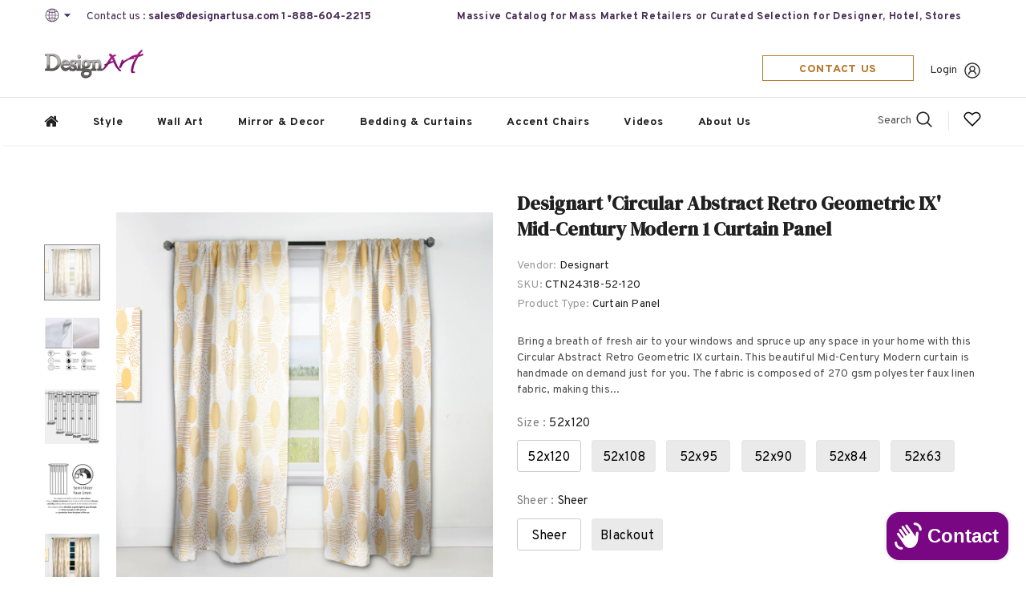

--- FILE ---
content_type: text/html; charset=utf-8
request_url: https://designartusa.com/products/ctn24318
body_size: 45882
content:
  <!doctype html>
<!--[if lt IE 7]><html class="no-js lt-ie9 lt-ie8 lt-ie7" lang="en"> <![endif]-->
<!--[if IE 7]><html class="no-js lt-ie9 lt-ie8" lang="en"> <![endif]-->
<!--[if IE 8]><html class="no-js lt-ie9" lang="en"> <![endif]-->
<!--[if IE 9 ]><html class="ie9 no-js"> <![endif]-->
<!--[if (gt IE 9)|!(IE)]><!--> <html class="no-js"> <!--<![endif]-->
<head>

  <!-- Basic page needs ================================================== -->
  <meta charset="utf-8">
  <meta http-equiv="X-UA-Compatible" content="IE=edge,chrome=1">

<script type="application/ld+json">
{
  "@context": "https://schema.org",
  "@type": "OnlineStore",
  "name": "Designart | Wall Art,  Mirrors, Chairs, Clocks and More",
  "url": "https://designartusa.com/",
  "telephone": "(888) 604-2215",
  "sameAs": [
    "https://www.instagram.com/designart.decor/",
    "https://www.facebook.com/IDESIGNARTcom",
    "https://www.pinterest.com/idesignartdecor/"
  ]
}
</script>
  
  <!-- Title and description ================================================== -->
   
  <title>
    Designart &#39;Circular Abstract Retro Geometric IX&#39; Mid-Century Modern 1 
    
    

     &ndash; 
    Designart | Wall Art,  Mirrors, Chairs, Clocks and More
    
  </title>
  

  
  <meta name="description" content="Bring a breath of fresh air to your windows and spruce up any space in your home with this Circular Abstract Retro Geometric IX curtain. This beautiful Mid-Century Modern curtain is handmade on demand just for you. The fabric is composed of 270 gsm polyester faux linen fabric, making this Abstract curtain completely ma">
  

  <!-- Product meta ================================================== -->
  


  <meta property="og:type" content="product">
  <meta property="og:title" content="Designart &#39;Circular Abstract Retro Geometric IX&#39; Mid-Century Modern 1 Curtain Panel">
  
  <meta property="og:image" content="http://designartusa.com/cdn/shop/products/CTN24318_1_f58c21c5-8abf-4401-ab30-7ee4add29232_grande.jpg?v=1742826574">
  <meta property="og:image:secure_url" content="https://designartusa.com/cdn/shop/products/CTN24318_1_f58c21c5-8abf-4401-ab30-7ee4add29232_grande.jpg?v=1742826574">
  
  <meta property="og:image" content="http://designartusa.com/cdn/shop/products/CTN_03_fe61f795-02ef-4cf8-8d70-882010388a3c_grande.jpg?v=1742826574">
  <meta property="og:image:secure_url" content="https://designartusa.com/cdn/shop/products/CTN_03_fe61f795-02ef-4cf8-8d70-882010388a3c_grande.jpg?v=1742826574">
  
  <meta property="og:image" content="http://designartusa.com/cdn/shop/products/CTN_04_6a6f57ef-7f5e-4759-a6c2-e66b319b8796_grande.jpg?v=1742826574">
  <meta property="og:image:secure_url" content="https://designartusa.com/cdn/shop/products/CTN_04_6a6f57ef-7f5e-4759-a6c2-e66b319b8796_grande.jpg?v=1742826574">
  
  <meta property="og:price:amount" content="110.00">
  <meta property="og:price:currency" content="CAD">


  <meta property="og:description" content="Bring a breath of fresh air to your windows and spruce up any space in your home with this Circular Abstract Retro Geometric IX curtain. This beautiful Mid-Century Modern curtain is handmade on demand just for you. The fabric is composed of 270 gsm polyester faux linen fabric, making this Abstract curtain completely ma">


  <meta property="og:url" content="https://designartusa.com/products/ctn24318">
  <meta property="og:site_name" content="Designart | Wall Art,  Mirrors, Chairs, Clocks and More">
  <!-- /snippets/twitter-card.liquid -->





  <meta name="twitter:card" content="product">
  <meta name="twitter:title" content="Designart 'Circular Abstract Retro Geometric IX' Mid-Century Modern 1 Curtain Panel">
  <meta name="twitter:description" content="Bring a breath of fresh air to your windows and spruce up any space in your home with this Circular Abstract Retro Geometric IX curtain. This beautiful Mid-Century Modern curtain is handmade on demand just for you. The fabric is composed of 270 gsm polyester faux linen fabric, making this Abstract curtain completely machine-washable for easy care. The design is printed using the highest quality eco-friendly fade resistant ink and the delicate stitching entirely hand-sewn by one of our expert seamstresses. These are decorative and not blackout curtains. They have a 50% light filtration rate which will darken the room when closed, but not completely block out the light. Features: - Style : Mid-Century Modern - Subject : Abstract - Color : Gold - Pattern : Geometric - High Density Italian Ink - Window Treatment Header Type: Rod Pocket -">
  <meta name="twitter:image" content="https://designartusa.com/cdn/shop/products/CTN24318_1_f58c21c5-8abf-4401-ab30-7ee4add29232_medium.jpg?v=1742826574">
  <meta name="twitter:image:width" content="240">
  <meta name="twitter:image:height" content="240">
  <meta name="twitter:label1" content="Price">
  <meta name="twitter:data1" content="From $110.00 CAD">
  
  <meta name="twitter:label2" content="Brand">
  <meta name="twitter:data2" content="Designart">
  



  <!-- Helpers ================================================== -->
  <link rel="canonical" href="https://designartusa.com/products/ctn24318">
  <link canonical-shop-url="https://designartusa.com/">
  <meta name="viewport" content="width=device-width,initial-scale=1">
  <link rel="preload" href="//designartusa.com/cdn/shop/t/4/assets/vendor.min.css?v=72559489221033970801658764587" as="style">
  <link rel="preload" href="//designartusa.com/cdn/shop/t/4/assets/theme-styles.css?v=106413885669000086151765258405" as="style">
  <link rel="preload" href="//designartusa.com/cdn/shop/t/4/assets/theme-styles-responsive.css?v=26078194936656893201740800544" as="style">
  <link rel="preload" href="//designartusa.com/cdn/shop/t/4/assets/theme-settings.css?v=27050810632113473031765258477" as="style">
  <link rel="preload" href="//designartusa.com/cdn/shop/t/4/assets/header-05.css?v=100138515202667626731659686631" as="style">
  <link rel="preload" href="//designartusa.com/cdn/shop/t/4/assets/header-06.css?v=102140970907697465341658764585" as="style">
  <link rel="preload" href="//designartusa.com/cdn/shop/t/4/assets/header-07.css?v=100353581849455261521658764585" as="style">
  <link rel="preload" href="//designartusa.com/cdn/shop/t/4/assets/header-08.css?v=110770940473052809951658764585" as="style">
  <link rel="preload" href="//designartusa.com/cdn/shop/t/4/assets/footer-06.css?v=132629616272968652451658764584" as="style">
  <link rel="preload" href="//designartusa.com/cdn/shop/t/4/assets/footer-07.css?v=19457261069086938391658764584" as="style">
  <link rel="preload" href="//designartusa.com/cdn/shop/t/4/assets/footer-08.css?v=17161311055609253561658764584" as="style">
  <link rel="preload" href="//designartusa.com/cdn/shop/t/4/assets/footer-09.css?v=31723816694365087181658764584" as="style">
  <link rel="preload" href="//designartusa.com/cdn/shop/t/4/assets/product-skin.css?v=86030726725359264551658764586" as="style">
  <link rel="preload" href="//designartusa.com/cdn/shop/t/4/assets/layout_style_1170.css?v=175837568721092489071658764586" as="style">
  <link rel="preload" href="//designartusa.com/cdn/shop/t/4/assets/layout_style_fullwidth.css?v=139908533630461757151658764586" as="style">
  <link rel="preload" href="//designartusa.com/cdn/shop/t/4/assets/layout_style_flower.css?v=46301794337413993831658764586" as="style">
  <link rel="preload" href="//designartusa.com/cdn/shop/t/4/assets/layout_style_suppermarket.css?v=128954938120041481171658764586" as="style">
  <link rel="preload" href="//designartusa.com/cdn/shop/t/4/assets/layout_style_surfup.css?v=10011743881688300421740861826" as="style">
  <link rel="preload" href="//designartusa.com/cdn/shop/t/4/assets/product-supermarket.css?v=68786591734406671291660284194" as="style">
  <link rel="preload" href="//designartusa.com/cdn/shop/t/4/assets/jquery.min.js?v=56888366816115934351658764586" as="script">

  <!-- Favicon -->
  
  <link rel="shortcut icon" href="//designartusa.com/cdn/shop/files/favicon_4533356e-112c-48b0-b06a-288f6672df30_32x32.png?v=1659080738" type="image/png">
  
  
  <!-- Styles -->
  <style>
    
@import url('https://fonts.googleapis.com/css?family=Overpass:300,300i,400,400i,500,500i,600,600i,700,700i,800,800i&display=swap');
			    

          
@import url('https://fonts.googleapis.com/css?family=DM+Serif+Display:300,300i,400,400i,500,500i,600,600i,700,700i,800,800i&display=swap');
			        
          
    
    :root {
      --font_size: 14px;
      --font_size_minus1: 13px;
      --font_size_minus2: 12px;
      --font_size_minus3: 11px;
      --font_size_minus4: 10px;
      --font_size_plus1: 15px;
      --font_size_plus2: 16px;
      --font_size_plus3: 17px;
      --font_size_plus4: 18px;
      --font_size_plus5: 19px;
      --font_size_plus6: 20px;
      --font_size_plus7: 21px;
      --font_size_plus8: 22px;
      --font_size_plus9: 23px;
      --font_size_plus10: 24px;
      --font_size_plus11: 25px;
      --font_size_plus12: 26px;
      --font_size_plus13: 27px;
      --font_size_plus14: 28px;
      --font_size_plus15: 29px;
      --font_size_plus16: 30px;
      --font_size_plus18: 32px;
      --font_size_plus21: 35px;
      --font_size_plus22: 36px;
      --font_size_plus23: 37px;
      --font_size_plus24: 38px;
      --font_size_plus29: 43px;
      --font_size_plus33: 47px;
      --font_size_plus34: 48px;

	  --fonts_name: Overpass;
	  --fonts_name_2: DM Serif Display;

      /* Color */
      --body_bg: #ffffff;
      --body_color: #505050;
      --link_color: #0688e2;
      --link_color_hover: #232323;
      --link_color_underline: rgba(6, 136, 226, 0.3);

      /* Breadcrumb */
      --breadcrumb_color : #999999;
      --breadcrumb_text_transform : capitalize;

      /* Header and Title */
      --page_title_font_size: 20px;
      --page_title_font_size_minus4: 16px;
      --page_title_font_size_minus6: 14px;
      --page_title_font_size_plus5: 25px;
      --page_title_color: #202020;
      --page_title_text_align : left;
      --page_title_color_underline: rgba(32, 32, 32, 0.3);

      /* Product  */
      --product_name_font_size: 14px;
      --product_name_line_height: 24px;
      --product_text_transform: capitalize;
      --product_name_font_weight: 600;
      --product_name_text_align: left;
      --product_vendor_text_transform: uppercase;
      --product_vendor_font_weight: 900;
      --product_vendor_font_size: 14px;

      --color_title_pr: #202020;
      --color_title_pr_hover: #202020;
      --color_title_pr_hover_underline: rgba(32, 32, 32, 0.3);
      --color_vendor : #202020;
      --sale_text : #ffffff;
      --bg_sale : #bf8545;
      --custom_label_text : #ffffff;
      --custom_label_bg : #438e4a;
      --bundle_label_text : #ffffff;
      --bundle_label_bg : #232323;
      --new_label_text : #ffffff;
      --new_label_bg : #293355;
      --new_label_border : #293355;
      --sold_out_text : #ffffff;
      --bg_sold_out : #c1c1c1;
      --color_price: #202020;
      --color_price_sale: #ba7a2d;
      --color_compare_price: #cccccc;
      --color_compare_product: #fff;
      
        --color_quick_view: #ffffff;
        
          --bg_quick_view: rgba(0, 0, 0, 0.4);
        
      
      --border_quick_view: transparent;
      --color_wishlist: #0e0e0e;
      --bg_wishlist: #ffe5e5;
      --border_wishlist: transparent;
      --bg_wishlist_active: #ffe5e5;

      /* Button 1 */
      --background_1: #293355;
      --color_1 : #ffffff;
      --border_1 : #293355;

      /* Button 2 */
      --background_2: #ffffff;
      --color_2 : #232323;
      --border_2 : #ffffff;

      /* Button 3 */
      --background_3: #293355;
      --color_3 : #ffffff;
      --border_3 : #293355;

      /* Button Add To Cart */
      --color_add_to_cart : #fff;
      --border_add_to_cart : #000;
      --background_add_to_cart : #000;

      --color_add_to_cart_hover : #000;
      --border_add_to_cart_hover : #000;
      --background_add_to_cart_hover : #fff;


      /* Button */
      
        --button_font_family: DM Serif Display;
      
      --button_font_size: px;
      --button_font_weight: ;
      --button_border_radius: px;
      --button_border_width: px;
      --button_border_style: ;
      --button_text_align: ;
      --button_text_transform: ;
      --button_letter_spacing: ;
      --button_padding_top: px;
      --button_padding_bottom: px;
      --button_padding_left: px;
      --button_padding_right: px;

      

      /* Border Color */
      --border_widget_title : #e0e0e0;
      --border_color_1 : #ebebeb;
      --border_color_2: #e7e7e7;
      --border_page_title: #eaeaea;
      --border_input: #cbcbcb;
      --border_checkbox: #d0d0d0;
      --border_dropdown: #dadada;
      --border_bt_sidebar : #f6f6f6;
      --color_icon_drop: #6b6b6b;

      
          --color_ipt: #3c3c3c;
        

      
      --color_slick_arrow: #000000;
      --color_border_slick_arrow: #e5e5e5;
      --color_bg_slick_arrow: #e5e5e5;
      

      /*color Mobile*/

      --color_menu_mb: #232323;
      --color_menu_level3: #3c3c3c;

      /* Mixin ================= */
      
          --padding_btn: 20px 15px 18px !important;
          --padding_btn_bundle: 20px 15px 18px;
          --padding_btn_qv_add_to_cart: 20px 15px 18px;
          --font_size_btn: var(--font_size);
          --letter_spacing_btn: 0;
      

      
      
          --color-price-box: var(--body_color);
      

      --color_review: #ba7a2d;
      --color_review_empty: #cccccc;

      --border-product-image: #dedede;

      
      --border-radius-17: 0;
      --border-radius-50: 0;
      

      --ask_an_expert_positon: 20vh;
      --ask_an_expert_positon_tb: 14vh;
    }
</style>
  <link href="//designartusa.com/cdn/shop/t/4/assets/vendor.min.css?v=72559489221033970801658764587" rel="stylesheet" type="text/css" media="all" />
<link href="//designartusa.com/cdn/shop/t/4/assets/theme-styles.css?v=106413885669000086151765258405" rel="stylesheet" type="text/css" media="all" />
<link href="//designartusa.com/cdn/shop/t/4/assets/theme-styles-responsive.css?v=26078194936656893201740800544" rel="stylesheet" type="text/css" media="all" />
<link href="//designartusa.com/cdn/shop/t/4/assets/theme-settings.css?v=27050810632113473031765258477" rel="stylesheet" type="text/css" media="all" />



	<link href="//designartusa.com/cdn/shop/t/4/assets/layout_style_1170.css?v=175837568721092489071658764586" rel="stylesheet" type="text/css" media="all" />



	<link href="//designartusa.com/cdn/shop/t/4/assets/header-05.css?v=100138515202667626731659686631" rel="stylesheet" type="text/css" media="all" />















	<link href="//designartusa.com/cdn/shop/t/4/assets/footer-09.css?v=31723816694365087181658764584" rel="stylesheet" type="text/css" media="all" />





	<link href="//designartusa.com/cdn/shop/t/4/assets/product-supermarket.css?v=68786591734406671291660284194" rel="stylesheet" type="text/css" media="all" />














  
   <!-- Scripts -->
  <script src="//designartusa.com/cdn/shop/t/4/assets/jquery.min.js?v=56888366816115934351658764586" type="text/javascript"></script>
<script src="//designartusa.com/cdn/shop/t/4/assets/jquery-cookie.min.js?v=72365755745404048181658764585" type="text/javascript"></script>
<script src="//designartusa.com/cdn/shop/t/4/assets/lazysizes.min.js?v=84414966064882348651658764586" type="text/javascript"></script>

<script>
  	window.lazySizesConfig = window.lazySizesConfig || {};
    lazySizesConfig.loadMode = 1;
    window.lazySizesConfig.init = false;
    lazySizes.init();
  
    window.ajax_cart = "upsell";
    window.money_format = "<span class=hidden>${{amount}}</span>";//"<span class=hidden>${{amount}} CAD</span>";
    window.shop_currency = "CAD";
    window.show_multiple_currencies = true;
    window.use_color_swatch = true;
    window.product_variant_name = true;
        window.color_swatch_style = "variant";
    window.enable_sidebar_multiple_choice = true;
    window.file_url = "//designartusa.com/cdn/shop/files/?2049";
    window.asset_url = "";
    window.router = "";
    window.swatch_recently = "color, couleur";
    window.label_sale = "discount_sale";
    window.layout_style = "layout_style_1170";
    window.layout_home = "";
    window.product_style = "supermarket";
    window.category_style = "default";
    window.layout_body = "default";
        
    window.inventory_text = {
        in_stock: "In stock",
        many_in_stock: "Many in stock",
        out_of_stock: "Out of stock",
        add_to_cart: "Add to cart",
        add_all_to_cart: "Add all to Cart",
        sold_out: "Sold Out",
        select_options : "Select options",
        unavailable: "Sold Out",
        view_all_collection: "View All",
        no_more_product: "No more product",
        show_options: "Show Variants",
        hide_options: "Hide Variants",
        adding : "Adding",
        thank_you : "Thank You",
        add_more : "Add More",
        cart_feedback : "Added",
        add_wishlist : "Add to Wish List",
        remove_wishlist : "Remove Wish List",
        add_wishlist_1 : "Add to wishlist",
        remove_wishlist_1 : "Remove wishlist",
        previous: "Prev",
        next: "Next",
      	pre_order : "Pre Order",
        hotStock: "Hurry up! only [inventory] left",
        view_more: "View All",
        view_less : "View Less",
        show_more: "Show More",
        show_less : "Show Less",
        days : "Days",
        hours : "Hours",
        mins : "Mins",
        secs : "Secs",

        customlabel: "Custom Label",
        newlabel: "New",
        salelabel: "Sale",
        soldoutlabel: "Sold Out",
        bundlelabel: "Bundle",

        message_compare : "You must select at least two products to compare!",
        message_iscart : "is added to your shopping cart.",

        add_compare : "Add to compare",
        remove_compare : "Remove compare",
        remove: "Remove",
        warning_quantity: "Maximum quantity",
    };
    window.multi_lang = false;
    window.collection_pagination_type = "default";

    window.newsletter_popup = false;
    window.hidden_newsletter = true;
    window.option_ptoduct1 = "size";
    window.option_ptoduct2 = "color";
    window.option_ptoduct3 = "option 3"

    /* Free Shipping Message */
    window.free_shipping_color1 = "#f44336";  
    window.free_shipping_color2 = "#ff9800";
    window.free_shipping_color3 = "#69c69c";
    window.free_shipping_price = 800;
    window.free_shipping_text = {
        free_shipping_message_1: "You qualify for free shipping!",
        free_shipping_message_2:"Only",
        free_shipping_message_3: "away from",
        free_shipping_message_4: "free shipping",
        free_shipping_1: "Free",
        free_shipping_2: "TBD",
    }

</script>

  <!-- Header hook for plugins ================================ -->
  <script>window.performance && window.performance.mark && window.performance.mark('shopify.content_for_header.start');</script><meta id="shopify-digital-wallet" name="shopify-digital-wallet" content="/57899778071/digital_wallets/dialog">
<meta name="shopify-checkout-api-token" content="39b882c6b24f1a7aad5fddac0dda26de">
<meta id="in-context-paypal-metadata" data-shop-id="57899778071" data-venmo-supported="false" data-environment="production" data-locale="en_US" data-paypal-v4="true" data-currency="CAD">
<link rel="alternate" type="application/json+oembed" href="https://designartusa.com/products/ctn24318.oembed">
<script async="async" src="/checkouts/internal/preloads.js?locale=en-CA"></script>
<script id="shopify-features" type="application/json">{"accessToken":"39b882c6b24f1a7aad5fddac0dda26de","betas":["rich-media-storefront-analytics"],"domain":"designartusa.com","predictiveSearch":true,"shopId":57899778071,"locale":"en"}</script>
<script>var Shopify = Shopify || {};
Shopify.shop = "designartca.myshopify.com";
Shopify.locale = "en";
Shopify.currency = {"active":"CAD","rate":"1.0"};
Shopify.country = "CA";
Shopify.theme = {"name":"Ella-5.1.0-sections-ready","id":124754657303,"schema_name":"Ella","schema_version":"5.1.0","theme_store_id":null,"role":"main"};
Shopify.theme.handle = "null";
Shopify.theme.style = {"id":null,"handle":null};
Shopify.cdnHost = "designartusa.com/cdn";
Shopify.routes = Shopify.routes || {};
Shopify.routes.root = "/";</script>
<script type="module">!function(o){(o.Shopify=o.Shopify||{}).modules=!0}(window);</script>
<script>!function(o){function n(){var o=[];function n(){o.push(Array.prototype.slice.apply(arguments))}return n.q=o,n}var t=o.Shopify=o.Shopify||{};t.loadFeatures=n(),t.autoloadFeatures=n()}(window);</script>
<script id="shop-js-analytics" type="application/json">{"pageType":"product"}</script>
<script defer="defer" async type="module" src="//designartusa.com/cdn/shopifycloud/shop-js/modules/v2/client.init-shop-cart-sync_DtuiiIyl.en.esm.js"></script>
<script defer="defer" async type="module" src="//designartusa.com/cdn/shopifycloud/shop-js/modules/v2/chunk.common_CUHEfi5Q.esm.js"></script>
<script type="module">
  await import("//designartusa.com/cdn/shopifycloud/shop-js/modules/v2/client.init-shop-cart-sync_DtuiiIyl.en.esm.js");
await import("//designartusa.com/cdn/shopifycloud/shop-js/modules/v2/chunk.common_CUHEfi5Q.esm.js");

  window.Shopify.SignInWithShop?.initShopCartSync?.({"fedCMEnabled":true,"windoidEnabled":true});

</script>
<script id="__st">var __st={"a":57899778071,"offset":-18000,"reqid":"4b8c6e09-63ee-417a-b2c4-7ea357eed69b-1766630182","pageurl":"designartusa.com\/products\/ctn24318","u":"78e270f1ea60","p":"product","rtyp":"product","rid":6789472092183};</script>
<script>window.ShopifyPaypalV4VisibilityTracking = true;</script>
<script id="captcha-bootstrap">!function(){'use strict';const t='contact',e='account',n='new_comment',o=[[t,t],['blogs',n],['comments',n],[t,'customer']],c=[[e,'customer_login'],[e,'guest_login'],[e,'recover_customer_password'],[e,'create_customer']],r=t=>t.map((([t,e])=>`form[action*='/${t}']:not([data-nocaptcha='true']) input[name='form_type'][value='${e}']`)).join(','),a=t=>()=>t?[...document.querySelectorAll(t)].map((t=>t.form)):[];function s(){const t=[...o],e=r(t);return a(e)}const i='password',u='form_key',d=['recaptcha-v3-token','g-recaptcha-response','h-captcha-response',i],f=()=>{try{return window.sessionStorage}catch{return}},m='__shopify_v',_=t=>t.elements[u];function p(t,e,n=!1){try{const o=window.sessionStorage,c=JSON.parse(o.getItem(e)),{data:r}=function(t){const{data:e,action:n}=t;return t[m]||n?{data:e,action:n}:{data:t,action:n}}(c);for(const[e,n]of Object.entries(r))t.elements[e]&&(t.elements[e].value=n);n&&o.removeItem(e)}catch(o){console.error('form repopulation failed',{error:o})}}const l='form_type',E='cptcha';function T(t){t.dataset[E]=!0}const w=window,h=w.document,L='Shopify',v='ce_forms',y='captcha';let A=!1;((t,e)=>{const n=(g='f06e6c50-85a8-45c8-87d0-21a2b65856fe',I='https://cdn.shopify.com/shopifycloud/storefront-forms-hcaptcha/ce_storefront_forms_captcha_hcaptcha.v1.5.2.iife.js',D={infoText:'Protected by hCaptcha',privacyText:'Privacy',termsText:'Terms'},(t,e,n)=>{const o=w[L][v],c=o.bindForm;if(c)return c(t,g,e,D).then(n);var r;o.q.push([[t,g,e,D],n]),r=I,A||(h.body.append(Object.assign(h.createElement('script'),{id:'captcha-provider',async:!0,src:r})),A=!0)});var g,I,D;w[L]=w[L]||{},w[L][v]=w[L][v]||{},w[L][v].q=[],w[L][y]=w[L][y]||{},w[L][y].protect=function(t,e){n(t,void 0,e),T(t)},Object.freeze(w[L][y]),function(t,e,n,w,h,L){const[v,y,A,g]=function(t,e,n){const i=e?o:[],u=t?c:[],d=[...i,...u],f=r(d),m=r(i),_=r(d.filter((([t,e])=>n.includes(e))));return[a(f),a(m),a(_),s()]}(w,h,L),I=t=>{const e=t.target;return e instanceof HTMLFormElement?e:e&&e.form},D=t=>v().includes(t);t.addEventListener('submit',(t=>{const e=I(t);if(!e)return;const n=D(e)&&!e.dataset.hcaptchaBound&&!e.dataset.recaptchaBound,o=_(e),c=g().includes(e)&&(!o||!o.value);(n||c)&&t.preventDefault(),c&&!n&&(function(t){try{if(!f())return;!function(t){const e=f();if(!e)return;const n=_(t);if(!n)return;const o=n.value;o&&e.removeItem(o)}(t);const e=Array.from(Array(32),(()=>Math.random().toString(36)[2])).join('');!function(t,e){_(t)||t.append(Object.assign(document.createElement('input'),{type:'hidden',name:u})),t.elements[u].value=e}(t,e),function(t,e){const n=f();if(!n)return;const o=[...t.querySelectorAll(`input[type='${i}']`)].map((({name:t})=>t)),c=[...d,...o],r={};for(const[a,s]of new FormData(t).entries())c.includes(a)||(r[a]=s);n.setItem(e,JSON.stringify({[m]:1,action:t.action,data:r}))}(t,e)}catch(e){console.error('failed to persist form',e)}}(e),e.submit())}));const S=(t,e)=>{t&&!t.dataset[E]&&(n(t,e.some((e=>e===t))),T(t))};for(const o of['focusin','change'])t.addEventListener(o,(t=>{const e=I(t);D(e)&&S(e,y())}));const B=e.get('form_key'),M=e.get(l),P=B&&M;t.addEventListener('DOMContentLoaded',(()=>{const t=y();if(P)for(const e of t)e.elements[l].value===M&&p(e,B);[...new Set([...A(),...v().filter((t=>'true'===t.dataset.shopifyCaptcha))])].forEach((e=>S(e,t)))}))}(h,new URLSearchParams(w.location.search),n,t,e,['guest_login'])})(!0,!0)}();</script>
<script integrity="sha256-4kQ18oKyAcykRKYeNunJcIwy7WH5gtpwJnB7kiuLZ1E=" data-source-attribution="shopify.loadfeatures" defer="defer" src="//designartusa.com/cdn/shopifycloud/storefront/assets/storefront/load_feature-a0a9edcb.js" crossorigin="anonymous"></script>
<script data-source-attribution="shopify.dynamic_checkout.dynamic.init">var Shopify=Shopify||{};Shopify.PaymentButton=Shopify.PaymentButton||{isStorefrontPortableWallets:!0,init:function(){window.Shopify.PaymentButton.init=function(){};var t=document.createElement("script");t.src="https://designartusa.com/cdn/shopifycloud/portable-wallets/latest/portable-wallets.en.js",t.type="module",document.head.appendChild(t)}};
</script>
<script data-source-attribution="shopify.dynamic_checkout.buyer_consent">
  function portableWalletsHideBuyerConsent(e){var t=document.getElementById("shopify-buyer-consent"),n=document.getElementById("shopify-subscription-policy-button");t&&n&&(t.classList.add("hidden"),t.setAttribute("aria-hidden","true"),n.removeEventListener("click",e))}function portableWalletsShowBuyerConsent(e){var t=document.getElementById("shopify-buyer-consent"),n=document.getElementById("shopify-subscription-policy-button");t&&n&&(t.classList.remove("hidden"),t.removeAttribute("aria-hidden"),n.addEventListener("click",e))}window.Shopify?.PaymentButton&&(window.Shopify.PaymentButton.hideBuyerConsent=portableWalletsHideBuyerConsent,window.Shopify.PaymentButton.showBuyerConsent=portableWalletsShowBuyerConsent);
</script>
<script>
  function portableWalletsCleanup(e){e&&e.src&&console.error("Failed to load portable wallets script "+e.src);var t=document.querySelectorAll("shopify-accelerated-checkout .shopify-payment-button__skeleton, shopify-accelerated-checkout-cart .wallet-cart-button__skeleton"),e=document.getElementById("shopify-buyer-consent");for(let e=0;e<t.length;e++)t[e].remove();e&&e.remove()}function portableWalletsNotLoadedAsModule(e){e instanceof ErrorEvent&&"string"==typeof e.message&&e.message.includes("import.meta")&&"string"==typeof e.filename&&e.filename.includes("portable-wallets")&&(window.removeEventListener("error",portableWalletsNotLoadedAsModule),window.Shopify.PaymentButton.failedToLoad=e,"loading"===document.readyState?document.addEventListener("DOMContentLoaded",window.Shopify.PaymentButton.init):window.Shopify.PaymentButton.init())}window.addEventListener("error",portableWalletsNotLoadedAsModule);
</script>

<script type="module" src="https://designartusa.com/cdn/shopifycloud/portable-wallets/latest/portable-wallets.en.js" onError="portableWalletsCleanup(this)" crossorigin="anonymous"></script>
<script nomodule>
  document.addEventListener("DOMContentLoaded", portableWalletsCleanup);
</script>

<link id="shopify-accelerated-checkout-styles" rel="stylesheet" media="screen" href="https://designartusa.com/cdn/shopifycloud/portable-wallets/latest/accelerated-checkout-backwards-compat.css" crossorigin="anonymous">
<style id="shopify-accelerated-checkout-cart">
        #shopify-buyer-consent {
  margin-top: 1em;
  display: inline-block;
  width: 100%;
}

#shopify-buyer-consent.hidden {
  display: none;
}

#shopify-subscription-policy-button {
  background: none;
  border: none;
  padding: 0;
  text-decoration: underline;
  font-size: inherit;
  cursor: pointer;
}

#shopify-subscription-policy-button::before {
  box-shadow: none;
}

      </style>

<script>window.performance && window.performance.mark && window.performance.mark('shopify.content_for_header.end');</script>

  <!--[if lt IE 9]>
  <script src="//html5shiv.googlecode.com/svn/trunk/html5.js" type="text/javascript"></script>
  <![endif]-->

  
  
  

  <script>

    Shopify.productOptionsMap = {};
    Shopify.quickViewOptionsMap = {};

    Shopify.updateOptionsInSelector = function(selectorIndex, wrapperSlt) {
        Shopify.optionsMap = wrapperSlt === '.product' ? Shopify.productOptionsMap : Shopify.quickViewOptionsMap;

        switch (selectorIndex) {
            case 0:
                var key = 'root';
                var selector = $(wrapperSlt + ' .single-option-selector:eq(0)');
                break;
            case 1:
                var key = $(wrapperSlt + ' .single-option-selector:eq(0)').val();
                var selector = $(wrapperSlt + ' .single-option-selector:eq(1)');
                break;
            case 2:
                var key = $(wrapperSlt + ' .single-option-selector:eq(0)').val();
                key += ' / ' + $(wrapperSlt + ' .single-option-selector:eq(1)').val();
                var selector = $(wrapperSlt + ' .single-option-selector:eq(2)');
        }

        var initialValue = selector.val();
        selector.empty();

        var availableOptions = Shopify.optionsMap[key];

        if (availableOptions && availableOptions.length) {
            for (var i = 0; i < availableOptions.length; i++) {
                var option = availableOptions[i].replace('-sold-out','');
                var newOption = $('<option></option>').val(option).html(option);

                selector.append(newOption);
            }

            $(wrapperSlt + ' .swatch[data-option-index="' + selectorIndex + '"] .swatch-element').each(function() {
                // debugger;
                if ($.inArray($(this).attr('data-value'), availableOptions) !== -1) {
                    $(this).addClass('available').removeClass('soldout').find(':radio').prop('disabled',false).prop('checked',true);
                }
                else {
                    if ($.inArray($(this).attr('data-value') + '-sold-out', availableOptions) !== -1) {
                        $(this).addClass('available').addClass('soldout').find(':radio').prop('disabled',false).prop('checked',true);
                    } else {
                        $(this).removeClass('available').addClass('soldout').find(':radio').prop('disabled',true).prop('checked',false);
                    }
                    
                }
            });

            if ($.inArray(initialValue, availableOptions) !== -1) {
                selector.val(initialValue);
            }

            selector.trigger('change');
        };
    };

    Shopify.linkOptionSelectors = function(product, wrapperSlt, check) {
        // Building our mapping object.
        Shopify.optionsMap = wrapperSlt === '.product' ? Shopify.productOptionsMap : Shopify.quickViewOptionsMap;
        var arr_1= [],
            arr_2= [],
            arr_3= [];

        Shopify.optionsMap['root'] == [];
        for (var i = 0; i < product.variants.length; i++) {
            var variant = product.variants[i];
            if (variant) {
                var key1 = variant.option1;
                var key2 = variant.option1 + ' / ' + variant.option2;
                Shopify.optionsMap[key1] = [];
                Shopify.optionsMap[key2] = [];
            }
        }
        for (var i = 0; i < product.variants.length; i++) {
            var variant = product.variants[i];
            if (variant) {
                if (window.use_color_swatch) {
                    if (variant.available) {
                        // Gathering values for the 1st drop-down.
                        Shopify.optionsMap['root'] = Shopify.optionsMap['root'] || [];

                        // if ($.inArray(variant.option1 + '-sold-out', Shopify.optionsMap['root']) !== -1) {
                        //     Shopify.optionsMap['root'].pop();
                        // } 

                        arr_1.push(variant.option1);
                        arr_1 = $.unique(arr_1);

                        Shopify.optionsMap['root'].push(variant.option1);

                        Shopify.optionsMap['root'] = Shopify.uniq(Shopify.optionsMap['root']);

                        // Gathering values for the 2nd drop-down.
                        if (product.options.length > 1) {
                        var key = variant.option1;
                            Shopify.optionsMap[key] = Shopify.optionsMap[key] || [];
                            // if ($.inArray(variant.option2 + '-sold-out', Shopify.optionsMap[key]) !== -1) {
                            //     Shopify.optionsMap[key].pop();
                            // } 
                            Shopify.optionsMap[key].push(variant.option2);
                            if ($.inArray(variant.option2, arr_2) === -1) {
                                arr_2.push(variant.option2);
                                arr_2 = $.unique(arr_2);
                            }
                            Shopify.optionsMap[key] = Shopify.uniq(Shopify.optionsMap[key]);
                        }

                        // Gathering values for the 3rd drop-down.
                        if (product.options.length === 3) {
                            var key = variant.option1 + ' / ' + variant.option2;
                            Shopify.optionsMap[key] = Shopify.optionsMap[key] || [];
                            Shopify.optionsMap[key].push(variant.option3);

                            if ($.inArray(variant.option3, arr_3) === -1) {
                                arr_3.push(variant.option3);
                                arr_3 = $.unique(arr_3);
                            }
                            
                            Shopify.optionsMap[key] = Shopify.uniq(Shopify.optionsMap[key]);
                        }
                    } else {
                        // Gathering values for the 1st drop-down.
                        Shopify.optionsMap['root'] = Shopify.optionsMap['root'] || [];
                        if ($.inArray(variant.option1, arr_1) === -1) {
                            Shopify.optionsMap['root'].push(variant.option1 + '-sold-out');
                        }
                        
                        Shopify.optionsMap['root'] = Shopify.uniq(Shopify.optionsMap['root']);

                        // Gathering values for the 2nd drop-down.
                        if (product.options.length > 1) {
                            var key = variant.option1;
                            Shopify.optionsMap[key] = Shopify.optionsMap[key] || [];
                            // Shopify.optionsMap[key].push(variant.option2);

                            // if ($.inArray(variant.option2, arr_2) === -1) {
                                Shopify.optionsMap[key].push(variant.option2 + '-sold-out');
                            // }
                            
                            Shopify.optionsMap[key] = Shopify.uniq(Shopify.optionsMap[key]);
                        }

                        // Gathering values for the 3rd drop-down.
                        if (product.options.length === 3) {
                            var key = variant.option1 + ' / ' + variant.option2;
                            Shopify.optionsMap[key] = Shopify.optionsMap[key] || [];
//                             if ($.inArray(variant.option3, arr_3) === -1) {
                                Shopify.optionsMap[key].push(variant.option3 + '-sold-out');
//                             }
                            Shopify.optionsMap[key] = Shopify.uniq(Shopify.optionsMap[key]);
                        }

                    }
                } else {
                    // Gathering values for the 1st drop-down.
                    if (check) {
                        if (variant.available) {
                            Shopify.optionsMap['root'] = Shopify.optionsMap['root'] || [];
                            Shopify.optionsMap['root'].push(variant.option1);
                            Shopify.optionsMap['root'] = Shopify.uniq(Shopify.optionsMap['root']);

                            // Gathering values for the 2nd drop-down.
                            if (product.options.length > 1) {
                            var key = variant.option1;
                                Shopify.optionsMap[key] = Shopify.optionsMap[key] || [];
                                Shopify.optionsMap[key].push(variant.option2);
                                Shopify.optionsMap[key] = Shopify.uniq(Shopify.optionsMap[key]);
                            }

                            // Gathering values for the 3rd drop-down.
                            if (product.options.length === 3) {
                                var key = variant.option1 + ' / ' + variant.option2;
                                Shopify.optionsMap[key] = Shopify.optionsMap[key] || [];
                                Shopify.optionsMap[key].push(variant.option3);
                                Shopify.optionsMap[key] = Shopify.uniq(Shopify.optionsMap[key]);
                            }
                        }
                    } else {
                        Shopify.optionsMap['root'] = Shopify.optionsMap['root'] || [];

                        Shopify.optionsMap['root'].push(variant.option1);
                        Shopify.optionsMap['root'] = Shopify.uniq(Shopify.optionsMap['root']);

                        // Gathering values for the 2nd drop-down.
                        if (product.options.length > 1) {
                        var key = variant.option1;
                            Shopify.optionsMap[key] = Shopify.optionsMap[key] || [];
                            Shopify.optionsMap[key].push(variant.option2);
                            Shopify.optionsMap[key] = Shopify.uniq(Shopify.optionsMap[key]);
                        }

                        // Gathering values for the 3rd drop-down.
                        if (product.options.length === 3) {
                            var key = variant.option1 + ' / ' + variant.option2;
                            Shopify.optionsMap[key] = Shopify.optionsMap[key] || [];
                            Shopify.optionsMap[key].push(variant.option3);
                            Shopify.optionsMap[key] = Shopify.uniq(Shopify.optionsMap[key]);
                        }
                    }
                    
                }
            }
        };

        // Update options right away.
        Shopify.updateOptionsInSelector(0, wrapperSlt);

        if (product.options.length > 1) Shopify.updateOptionsInSelector(1, wrapperSlt);
        if (product.options.length === 3) Shopify.updateOptionsInSelector(2, wrapperSlt);

        // When there is an update in the first dropdown.
        $(wrapperSlt + " .single-option-selector:eq(0)").change(function() {
            Shopify.updateOptionsInSelector(1, wrapperSlt);
            if (product.options.length === 3) Shopify.updateOptionsInSelector(2, wrapperSlt);
            return true;
        });

        // When there is an update in the second dropdown.
        $(wrapperSlt + " .single-option-selector:eq(1)").change(function() {
            if (product.options.length === 3) Shopify.updateOptionsInSelector(2, wrapperSlt);
            return true;
        });
    };
</script>
  
  <script nomodule src="https://unpkg.com/@google/model-viewer/dist/model-viewer-legacy.js"></script>
  

<script src="https://cdn.shopify.com/extensions/7bc9bb47-adfa-4267-963e-cadee5096caf/inbox-1252/assets/inbox-chat-loader.js" type="text/javascript" defer="defer"></script>
<link href="https://monorail-edge.shopifysvc.com" rel="dns-prefetch">
<script>(function(){if ("sendBeacon" in navigator && "performance" in window) {try {var session_token_from_headers = performance.getEntriesByType('navigation')[0].serverTiming.find(x => x.name == '_s').description;} catch {var session_token_from_headers = undefined;}var session_cookie_matches = document.cookie.match(/_shopify_s=([^;]*)/);var session_token_from_cookie = session_cookie_matches && session_cookie_matches.length === 2 ? session_cookie_matches[1] : "";var session_token = session_token_from_headers || session_token_from_cookie || "";function handle_abandonment_event(e) {var entries = performance.getEntries().filter(function(entry) {return /monorail-edge.shopifysvc.com/.test(entry.name);});if (!window.abandonment_tracked && entries.length === 0) {window.abandonment_tracked = true;var currentMs = Date.now();var navigation_start = performance.timing.navigationStart;var payload = {shop_id: 57899778071,url: window.location.href,navigation_start,duration: currentMs - navigation_start,session_token,page_type: "product"};window.navigator.sendBeacon("https://monorail-edge.shopifysvc.com/v1/produce", JSON.stringify({schema_id: "online_store_buyer_site_abandonment/1.1",payload: payload,metadata: {event_created_at_ms: currentMs,event_sent_at_ms: currentMs}}));}}window.addEventListener('pagehide', handle_abandonment_event);}}());</script>
<script id="web-pixels-manager-setup">(function e(e,d,r,n,o){if(void 0===o&&(o={}),!Boolean(null===(a=null===(i=window.Shopify)||void 0===i?void 0:i.analytics)||void 0===a?void 0:a.replayQueue)){var i,a;window.Shopify=window.Shopify||{};var t=window.Shopify;t.analytics=t.analytics||{};var s=t.analytics;s.replayQueue=[],s.publish=function(e,d,r){return s.replayQueue.push([e,d,r]),!0};try{self.performance.mark("wpm:start")}catch(e){}var l=function(){var e={modern:/Edge?\/(1{2}[4-9]|1[2-9]\d|[2-9]\d{2}|\d{4,})\.\d+(\.\d+|)|Firefox\/(1{2}[4-9]|1[2-9]\d|[2-9]\d{2}|\d{4,})\.\d+(\.\d+|)|Chrom(ium|e)\/(9{2}|\d{3,})\.\d+(\.\d+|)|(Maci|X1{2}).+ Version\/(15\.\d+|(1[6-9]|[2-9]\d|\d{3,})\.\d+)([,.]\d+|)( \(\w+\)|)( Mobile\/\w+|) Safari\/|Chrome.+OPR\/(9{2}|\d{3,})\.\d+\.\d+|(CPU[ +]OS|iPhone[ +]OS|CPU[ +]iPhone|CPU IPhone OS|CPU iPad OS)[ +]+(15[._]\d+|(1[6-9]|[2-9]\d|\d{3,})[._]\d+)([._]\d+|)|Android:?[ /-](13[3-9]|1[4-9]\d|[2-9]\d{2}|\d{4,})(\.\d+|)(\.\d+|)|Android.+Firefox\/(13[5-9]|1[4-9]\d|[2-9]\d{2}|\d{4,})\.\d+(\.\d+|)|Android.+Chrom(ium|e)\/(13[3-9]|1[4-9]\d|[2-9]\d{2}|\d{4,})\.\d+(\.\d+|)|SamsungBrowser\/([2-9]\d|\d{3,})\.\d+/,legacy:/Edge?\/(1[6-9]|[2-9]\d|\d{3,})\.\d+(\.\d+|)|Firefox\/(5[4-9]|[6-9]\d|\d{3,})\.\d+(\.\d+|)|Chrom(ium|e)\/(5[1-9]|[6-9]\d|\d{3,})\.\d+(\.\d+|)([\d.]+$|.*Safari\/(?![\d.]+ Edge\/[\d.]+$))|(Maci|X1{2}).+ Version\/(10\.\d+|(1[1-9]|[2-9]\d|\d{3,})\.\d+)([,.]\d+|)( \(\w+\)|)( Mobile\/\w+|) Safari\/|Chrome.+OPR\/(3[89]|[4-9]\d|\d{3,})\.\d+\.\d+|(CPU[ +]OS|iPhone[ +]OS|CPU[ +]iPhone|CPU IPhone OS|CPU iPad OS)[ +]+(10[._]\d+|(1[1-9]|[2-9]\d|\d{3,})[._]\d+)([._]\d+|)|Android:?[ /-](13[3-9]|1[4-9]\d|[2-9]\d{2}|\d{4,})(\.\d+|)(\.\d+|)|Mobile Safari.+OPR\/([89]\d|\d{3,})\.\d+\.\d+|Android.+Firefox\/(13[5-9]|1[4-9]\d|[2-9]\d{2}|\d{4,})\.\d+(\.\d+|)|Android.+Chrom(ium|e)\/(13[3-9]|1[4-9]\d|[2-9]\d{2}|\d{4,})\.\d+(\.\d+|)|Android.+(UC? ?Browser|UCWEB|U3)[ /]?(15\.([5-9]|\d{2,})|(1[6-9]|[2-9]\d|\d{3,})\.\d+)\.\d+|SamsungBrowser\/(5\.\d+|([6-9]|\d{2,})\.\d+)|Android.+MQ{2}Browser\/(14(\.(9|\d{2,})|)|(1[5-9]|[2-9]\d|\d{3,})(\.\d+|))(\.\d+|)|K[Aa][Ii]OS\/(3\.\d+|([4-9]|\d{2,})\.\d+)(\.\d+|)/},d=e.modern,r=e.legacy,n=navigator.userAgent;return n.match(d)?"modern":n.match(r)?"legacy":"unknown"}(),u="modern"===l?"modern":"legacy",c=(null!=n?n:{modern:"",legacy:""})[u],f=function(e){return[e.baseUrl,"/wpm","/b",e.hashVersion,"modern"===e.buildTarget?"m":"l",".js"].join("")}({baseUrl:d,hashVersion:r,buildTarget:u}),m=function(e){var d=e.version,r=e.bundleTarget,n=e.surface,o=e.pageUrl,i=e.monorailEndpoint;return{emit:function(e){var a=e.status,t=e.errorMsg,s=(new Date).getTime(),l=JSON.stringify({metadata:{event_sent_at_ms:s},events:[{schema_id:"web_pixels_manager_load/3.1",payload:{version:d,bundle_target:r,page_url:o,status:a,surface:n,error_msg:t},metadata:{event_created_at_ms:s}}]});if(!i)return console&&console.warn&&console.warn("[Web Pixels Manager] No Monorail endpoint provided, skipping logging."),!1;try{return self.navigator.sendBeacon.bind(self.navigator)(i,l)}catch(e){}var u=new XMLHttpRequest;try{return u.open("POST",i,!0),u.setRequestHeader("Content-Type","text/plain"),u.send(l),!0}catch(e){return console&&console.warn&&console.warn("[Web Pixels Manager] Got an unhandled error while logging to Monorail."),!1}}}}({version:r,bundleTarget:l,surface:e.surface,pageUrl:self.location.href,monorailEndpoint:e.monorailEndpoint});try{o.browserTarget=l,function(e){var d=e.src,r=e.async,n=void 0===r||r,o=e.onload,i=e.onerror,a=e.sri,t=e.scriptDataAttributes,s=void 0===t?{}:t,l=document.createElement("script"),u=document.querySelector("head"),c=document.querySelector("body");if(l.async=n,l.src=d,a&&(l.integrity=a,l.crossOrigin="anonymous"),s)for(var f in s)if(Object.prototype.hasOwnProperty.call(s,f))try{l.dataset[f]=s[f]}catch(e){}if(o&&l.addEventListener("load",o),i&&l.addEventListener("error",i),u)u.appendChild(l);else{if(!c)throw new Error("Did not find a head or body element to append the script");c.appendChild(l)}}({src:f,async:!0,onload:function(){if(!function(){var e,d;return Boolean(null===(d=null===(e=window.Shopify)||void 0===e?void 0:e.analytics)||void 0===d?void 0:d.initialized)}()){var d=window.webPixelsManager.init(e)||void 0;if(d){var r=window.Shopify.analytics;r.replayQueue.forEach((function(e){var r=e[0],n=e[1],o=e[2];d.publishCustomEvent(r,n,o)})),r.replayQueue=[],r.publish=d.publishCustomEvent,r.visitor=d.visitor,r.initialized=!0}}},onerror:function(){return m.emit({status:"failed",errorMsg:"".concat(f," has failed to load")})},sri:function(e){var d=/^sha384-[A-Za-z0-9+/=]+$/;return"string"==typeof e&&d.test(e)}(c)?c:"",scriptDataAttributes:o}),m.emit({status:"loading"})}catch(e){m.emit({status:"failed",errorMsg:(null==e?void 0:e.message)||"Unknown error"})}}})({shopId: 57899778071,storefrontBaseUrl: "https://designartusa.com",extensionsBaseUrl: "https://extensions.shopifycdn.com/cdn/shopifycloud/web-pixels-manager",monorailEndpoint: "https://monorail-edge.shopifysvc.com/unstable/produce_batch",surface: "storefront-renderer",enabledBetaFlags: ["2dca8a86","a0d5f9d2"],webPixelsConfigList: [{"id":"shopify-app-pixel","configuration":"{}","eventPayloadVersion":"v1","runtimeContext":"STRICT","scriptVersion":"0450","apiClientId":"shopify-pixel","type":"APP","privacyPurposes":["ANALYTICS","MARKETING"]},{"id":"shopify-custom-pixel","eventPayloadVersion":"v1","runtimeContext":"LAX","scriptVersion":"0450","apiClientId":"shopify-pixel","type":"CUSTOM","privacyPurposes":["ANALYTICS","MARKETING"]}],isMerchantRequest: false,initData: {"shop":{"name":"Designart | Wall Art,  Mirrors, Chairs, Clocks and More","paymentSettings":{"currencyCode":"CAD"},"myshopifyDomain":"designartca.myshopify.com","countryCode":"CA","storefrontUrl":"https:\/\/designartusa.com"},"customer":null,"cart":null,"checkout":null,"productVariants":[{"price":{"amount":191.4,"currencyCode":"CAD"},"product":{"title":"Designart 'Circular Abstract Retro Geometric IX' Mid-Century Modern 1 Curtain Panel","vendor":"Designart","id":"6789472092183","untranslatedTitle":"Designart 'Circular Abstract Retro Geometric IX' Mid-Century Modern 1 Curtain Panel","url":"\/products\/ctn24318","type":"Curtain Panel"},"id":"40240792469527","image":{"src":"\/\/designartusa.com\/cdn\/shop\/products\/CTN24318_1_f58c21c5-8abf-4401-ab30-7ee4add29232.jpg?v=1742826574"},"sku":"CTN24318-52-120","title":"52x120 \/ Sheer","untranslatedTitle":"52x120 \/ Sheer"},{"price":{"amount":165.0,"currencyCode":"CAD"},"product":{"title":"Designart 'Circular Abstract Retro Geometric IX' Mid-Century Modern 1 Curtain Panel","vendor":"Designart","id":"6789472092183","untranslatedTitle":"Designart 'Circular Abstract Retro Geometric IX' Mid-Century Modern 1 Curtain Panel","url":"\/products\/ctn24318","type":"Curtain Panel"},"id":"40240792502295","image":{"src":"\/\/designartusa.com\/cdn\/shop\/products\/CTN24318_1_f58c21c5-8abf-4401-ab30-7ee4add29232.jpg?v=1742826574"},"sku":"CTN24318-52-108","title":"52x108 \/ Sheer","untranslatedTitle":"52x108 \/ Sheer"},{"price":{"amount":134.2,"currencyCode":"CAD"},"product":{"title":"Designart 'Circular Abstract Retro Geometric IX' Mid-Century Modern 1 Curtain Panel","vendor":"Designart","id":"6789472092183","untranslatedTitle":"Designart 'Circular Abstract Retro Geometric IX' Mid-Century Modern 1 Curtain Panel","url":"\/products\/ctn24318","type":"Curtain Panel"},"id":"40240792535063","image":{"src":"\/\/designartusa.com\/cdn\/shop\/products\/CTN24318_1_f58c21c5-8abf-4401-ab30-7ee4add29232.jpg?v=1742826574"},"sku":"CTN24318-52-95","title":"52x95 \/ Sheer","untranslatedTitle":"52x95 \/ Sheer"},{"price":{"amount":125.4,"currencyCode":"CAD"},"product":{"title":"Designart 'Circular Abstract Retro Geometric IX' Mid-Century Modern 1 Curtain Panel","vendor":"Designart","id":"6789472092183","untranslatedTitle":"Designart 'Circular Abstract Retro Geometric IX' Mid-Century Modern 1 Curtain Panel","url":"\/products\/ctn24318","type":"Curtain Panel"},"id":"40240792567831","image":{"src":"\/\/designartusa.com\/cdn\/shop\/products\/CTN24318_1_f58c21c5-8abf-4401-ab30-7ee4add29232.jpg?v=1742826574"},"sku":"CTN24318-52-90","title":"52x90 \/ Sheer","untranslatedTitle":"52x90 \/ Sheer"},{"price":{"amount":123.2,"currencyCode":"CAD"},"product":{"title":"Designart 'Circular Abstract Retro Geometric IX' Mid-Century Modern 1 Curtain Panel","vendor":"Designart","id":"6789472092183","untranslatedTitle":"Designart 'Circular Abstract Retro Geometric IX' Mid-Century Modern 1 Curtain Panel","url":"\/products\/ctn24318","type":"Curtain Panel"},"id":"40240792600599","image":{"src":"\/\/designartusa.com\/cdn\/shop\/products\/CTN24318_1_f58c21c5-8abf-4401-ab30-7ee4add29232.jpg?v=1742826574"},"sku":"CTN24318-52-84","title":"52x84 \/ Sheer","untranslatedTitle":"52x84 \/ Sheer"},{"price":{"amount":110.0,"currencyCode":"CAD"},"product":{"title":"Designart 'Circular Abstract Retro Geometric IX' Mid-Century Modern 1 Curtain Panel","vendor":"Designart","id":"6789472092183","untranslatedTitle":"Designart 'Circular Abstract Retro Geometric IX' Mid-Century Modern 1 Curtain Panel","url":"\/products\/ctn24318","type":"Curtain Panel"},"id":"40240792633367","image":{"src":"\/\/designartusa.com\/cdn\/shop\/products\/CTN24318_1_f58c21c5-8abf-4401-ab30-7ee4add29232.jpg?v=1742826574"},"sku":"CTN24318-52-63","title":"52x63 \/ Sheer","untranslatedTitle":"52x63 \/ Sheer"},{"price":{"amount":191.4,"currencyCode":"CAD"},"product":{"title":"Designart 'Circular Abstract Retro Geometric IX' Mid-Century Modern 1 Curtain Panel","vendor":"Designart","id":"6789472092183","untranslatedTitle":"Designart 'Circular Abstract Retro Geometric IX' Mid-Century Modern 1 Curtain Panel","url":"\/products\/ctn24318","type":"Curtain Panel"},"id":"40240792666135","image":{"src":"\/\/designartusa.com\/cdn\/shop\/products\/CTN24318_2_18f327ac-cbe8-4bdd-b544-cf94884cea0d.jpg?v=1742826574"},"sku":"CTN24318-52-120-BK","title":"52x120 \/ Blackout","untranslatedTitle":"52x120 \/ Blackout"},{"price":{"amount":165.0,"currencyCode":"CAD"},"product":{"title":"Designart 'Circular Abstract Retro Geometric IX' Mid-Century Modern 1 Curtain Panel","vendor":"Designart","id":"6789472092183","untranslatedTitle":"Designart 'Circular Abstract Retro Geometric IX' Mid-Century Modern 1 Curtain Panel","url":"\/products\/ctn24318","type":"Curtain Panel"},"id":"40240792698903","image":{"src":"\/\/designartusa.com\/cdn\/shop\/products\/CTN24318_2_18f327ac-cbe8-4bdd-b544-cf94884cea0d.jpg?v=1742826574"},"sku":"CTN24318-52-108-BK","title":"52x108 \/ Blackout","untranslatedTitle":"52x108 \/ Blackout"},{"price":{"amount":134.2,"currencyCode":"CAD"},"product":{"title":"Designart 'Circular Abstract Retro Geometric IX' Mid-Century Modern 1 Curtain Panel","vendor":"Designart","id":"6789472092183","untranslatedTitle":"Designart 'Circular Abstract Retro Geometric IX' Mid-Century Modern 1 Curtain Panel","url":"\/products\/ctn24318","type":"Curtain Panel"},"id":"40240792731671","image":{"src":"\/\/designartusa.com\/cdn\/shop\/products\/CTN24318_2_18f327ac-cbe8-4bdd-b544-cf94884cea0d.jpg?v=1742826574"},"sku":"CTN24318-52-95-BK","title":"52x95 \/ Blackout","untranslatedTitle":"52x95 \/ Blackout"},{"price":{"amount":125.4,"currencyCode":"CAD"},"product":{"title":"Designart 'Circular Abstract Retro Geometric IX' Mid-Century Modern 1 Curtain Panel","vendor":"Designart","id":"6789472092183","untranslatedTitle":"Designart 'Circular Abstract Retro Geometric IX' Mid-Century Modern 1 Curtain Panel","url":"\/products\/ctn24318","type":"Curtain Panel"},"id":"40240792764439","image":{"src":"\/\/designartusa.com\/cdn\/shop\/products\/CTN24318_2_18f327ac-cbe8-4bdd-b544-cf94884cea0d.jpg?v=1742826574"},"sku":"CTN24318-52-90-BK","title":"52x90 \/ Blackout","untranslatedTitle":"52x90 \/ Blackout"},{"price":{"amount":123.2,"currencyCode":"CAD"},"product":{"title":"Designart 'Circular Abstract Retro Geometric IX' Mid-Century Modern 1 Curtain Panel","vendor":"Designart","id":"6789472092183","untranslatedTitle":"Designart 'Circular Abstract Retro Geometric IX' Mid-Century Modern 1 Curtain Panel","url":"\/products\/ctn24318","type":"Curtain Panel"},"id":"40240792797207","image":{"src":"\/\/designartusa.com\/cdn\/shop\/products\/CTN24318_2_18f327ac-cbe8-4bdd-b544-cf94884cea0d.jpg?v=1742826574"},"sku":"CTN24318-52-84-BK","title":"52x84 \/ Blackout","untranslatedTitle":"52x84 \/ Blackout"},{"price":{"amount":110.0,"currencyCode":"CAD"},"product":{"title":"Designart 'Circular Abstract Retro Geometric IX' Mid-Century Modern 1 Curtain Panel","vendor":"Designart","id":"6789472092183","untranslatedTitle":"Designart 'Circular Abstract Retro Geometric IX' Mid-Century Modern 1 Curtain Panel","url":"\/products\/ctn24318","type":"Curtain Panel"},"id":"40240792829975","image":{"src":"\/\/designartusa.com\/cdn\/shop\/products\/CTN24318_2_18f327ac-cbe8-4bdd-b544-cf94884cea0d.jpg?v=1742826574"},"sku":"CTN24318-52-63-BK","title":"52x63 \/ Blackout","untranslatedTitle":"52x63 \/ Blackout"}],"purchasingCompany":null},},"https://designartusa.com/cdn","da62cc92w68dfea28pcf9825a4m392e00d0",{"modern":"","legacy":""},{"shopId":"57899778071","storefrontBaseUrl":"https:\/\/designartusa.com","extensionBaseUrl":"https:\/\/extensions.shopifycdn.com\/cdn\/shopifycloud\/web-pixels-manager","surface":"storefront-renderer","enabledBetaFlags":"[\"2dca8a86\", \"a0d5f9d2\"]","isMerchantRequest":"false","hashVersion":"da62cc92w68dfea28pcf9825a4m392e00d0","publish":"custom","events":"[[\"page_viewed\",{}],[\"product_viewed\",{\"productVariant\":{\"price\":{\"amount\":191.4,\"currencyCode\":\"CAD\"},\"product\":{\"title\":\"Designart 'Circular Abstract Retro Geometric IX' Mid-Century Modern 1 Curtain Panel\",\"vendor\":\"Designart\",\"id\":\"6789472092183\",\"untranslatedTitle\":\"Designart 'Circular Abstract Retro Geometric IX' Mid-Century Modern 1 Curtain Panel\",\"url\":\"\/products\/ctn24318\",\"type\":\"Curtain Panel\"},\"id\":\"40240792469527\",\"image\":{\"src\":\"\/\/designartusa.com\/cdn\/shop\/products\/CTN24318_1_f58c21c5-8abf-4401-ab30-7ee4add29232.jpg?v=1742826574\"},\"sku\":\"CTN24318-52-120\",\"title\":\"52x120 \/ Sheer\",\"untranslatedTitle\":\"52x120 \/ Sheer\"}}]]"});</script><script>
  window.ShopifyAnalytics = window.ShopifyAnalytics || {};
  window.ShopifyAnalytics.meta = window.ShopifyAnalytics.meta || {};
  window.ShopifyAnalytics.meta.currency = 'CAD';
  var meta = {"product":{"id":6789472092183,"gid":"gid:\/\/shopify\/Product\/6789472092183","vendor":"Designart","type":"Curtain Panel","handle":"ctn24318","variants":[{"id":40240792469527,"price":19140,"name":"Designart 'Circular Abstract Retro Geometric IX' Mid-Century Modern 1 Curtain Panel - 52x120 \/ Sheer","public_title":"52x120 \/ Sheer","sku":"CTN24318-52-120"},{"id":40240792502295,"price":16500,"name":"Designart 'Circular Abstract Retro Geometric IX' Mid-Century Modern 1 Curtain Panel - 52x108 \/ Sheer","public_title":"52x108 \/ Sheer","sku":"CTN24318-52-108"},{"id":40240792535063,"price":13420,"name":"Designart 'Circular Abstract Retro Geometric IX' Mid-Century Modern 1 Curtain Panel - 52x95 \/ Sheer","public_title":"52x95 \/ Sheer","sku":"CTN24318-52-95"},{"id":40240792567831,"price":12540,"name":"Designart 'Circular Abstract Retro Geometric IX' Mid-Century Modern 1 Curtain Panel - 52x90 \/ Sheer","public_title":"52x90 \/ Sheer","sku":"CTN24318-52-90"},{"id":40240792600599,"price":12320,"name":"Designart 'Circular Abstract Retro Geometric IX' Mid-Century Modern 1 Curtain Panel - 52x84 \/ Sheer","public_title":"52x84 \/ Sheer","sku":"CTN24318-52-84"},{"id":40240792633367,"price":11000,"name":"Designart 'Circular Abstract Retro Geometric IX' Mid-Century Modern 1 Curtain Panel - 52x63 \/ Sheer","public_title":"52x63 \/ Sheer","sku":"CTN24318-52-63"},{"id":40240792666135,"price":19140,"name":"Designart 'Circular Abstract Retro Geometric IX' Mid-Century Modern 1 Curtain Panel - 52x120 \/ Blackout","public_title":"52x120 \/ Blackout","sku":"CTN24318-52-120-BK"},{"id":40240792698903,"price":16500,"name":"Designart 'Circular Abstract Retro Geometric IX' Mid-Century Modern 1 Curtain Panel - 52x108 \/ Blackout","public_title":"52x108 \/ Blackout","sku":"CTN24318-52-108-BK"},{"id":40240792731671,"price":13420,"name":"Designart 'Circular Abstract Retro Geometric IX' Mid-Century Modern 1 Curtain Panel - 52x95 \/ Blackout","public_title":"52x95 \/ Blackout","sku":"CTN24318-52-95-BK"},{"id":40240792764439,"price":12540,"name":"Designart 'Circular Abstract Retro Geometric IX' Mid-Century Modern 1 Curtain Panel - 52x90 \/ Blackout","public_title":"52x90 \/ Blackout","sku":"CTN24318-52-90-BK"},{"id":40240792797207,"price":12320,"name":"Designart 'Circular Abstract Retro Geometric IX' Mid-Century Modern 1 Curtain Panel - 52x84 \/ Blackout","public_title":"52x84 \/ Blackout","sku":"CTN24318-52-84-BK"},{"id":40240792829975,"price":11000,"name":"Designart 'Circular Abstract Retro Geometric IX' Mid-Century Modern 1 Curtain Panel - 52x63 \/ Blackout","public_title":"52x63 \/ Blackout","sku":"CTN24318-52-63-BK"}],"remote":false},"page":{"pageType":"product","resourceType":"product","resourceId":6789472092183,"requestId":"4b8c6e09-63ee-417a-b2c4-7ea357eed69b-1766630182"}};
  for (var attr in meta) {
    window.ShopifyAnalytics.meta[attr] = meta[attr];
  }
</script>
<script class="analytics">
  (function () {
    var customDocumentWrite = function(content) {
      var jquery = null;

      if (window.jQuery) {
        jquery = window.jQuery;
      } else if (window.Checkout && window.Checkout.$) {
        jquery = window.Checkout.$;
      }

      if (jquery) {
        jquery('body').append(content);
      }
    };

    var hasLoggedConversion = function(token) {
      if (token) {
        return document.cookie.indexOf('loggedConversion=' + token) !== -1;
      }
      return false;
    }

    var setCookieIfConversion = function(token) {
      if (token) {
        var twoMonthsFromNow = new Date(Date.now());
        twoMonthsFromNow.setMonth(twoMonthsFromNow.getMonth() + 2);

        document.cookie = 'loggedConversion=' + token + '; expires=' + twoMonthsFromNow;
      }
    }

    var trekkie = window.ShopifyAnalytics.lib = window.trekkie = window.trekkie || [];
    if (trekkie.integrations) {
      return;
    }
    trekkie.methods = [
      'identify',
      'page',
      'ready',
      'track',
      'trackForm',
      'trackLink'
    ];
    trekkie.factory = function(method) {
      return function() {
        var args = Array.prototype.slice.call(arguments);
        args.unshift(method);
        trekkie.push(args);
        return trekkie;
      };
    };
    for (var i = 0; i < trekkie.methods.length; i++) {
      var key = trekkie.methods[i];
      trekkie[key] = trekkie.factory(key);
    }
    trekkie.load = function(config) {
      trekkie.config = config || {};
      trekkie.config.initialDocumentCookie = document.cookie;
      var first = document.getElementsByTagName('script')[0];
      var script = document.createElement('script');
      script.type = 'text/javascript';
      script.onerror = function(e) {
        var scriptFallback = document.createElement('script');
        scriptFallback.type = 'text/javascript';
        scriptFallback.onerror = function(error) {
                var Monorail = {
      produce: function produce(monorailDomain, schemaId, payload) {
        var currentMs = new Date().getTime();
        var event = {
          schema_id: schemaId,
          payload: payload,
          metadata: {
            event_created_at_ms: currentMs,
            event_sent_at_ms: currentMs
          }
        };
        return Monorail.sendRequest("https://" + monorailDomain + "/v1/produce", JSON.stringify(event));
      },
      sendRequest: function sendRequest(endpointUrl, payload) {
        // Try the sendBeacon API
        if (window && window.navigator && typeof window.navigator.sendBeacon === 'function' && typeof window.Blob === 'function' && !Monorail.isIos12()) {
          var blobData = new window.Blob([payload], {
            type: 'text/plain'
          });

          if (window.navigator.sendBeacon(endpointUrl, blobData)) {
            return true;
          } // sendBeacon was not successful

        } // XHR beacon

        var xhr = new XMLHttpRequest();

        try {
          xhr.open('POST', endpointUrl);
          xhr.setRequestHeader('Content-Type', 'text/plain');
          xhr.send(payload);
        } catch (e) {
          console.log(e);
        }

        return false;
      },
      isIos12: function isIos12() {
        return window.navigator.userAgent.lastIndexOf('iPhone; CPU iPhone OS 12_') !== -1 || window.navigator.userAgent.lastIndexOf('iPad; CPU OS 12_') !== -1;
      }
    };
    Monorail.produce('monorail-edge.shopifysvc.com',
      'trekkie_storefront_load_errors/1.1',
      {shop_id: 57899778071,
      theme_id: 124754657303,
      app_name: "storefront",
      context_url: window.location.href,
      source_url: "//designartusa.com/cdn/s/trekkie.storefront.8f32c7f0b513e73f3235c26245676203e1209161.min.js"});

        };
        scriptFallback.async = true;
        scriptFallback.src = '//designartusa.com/cdn/s/trekkie.storefront.8f32c7f0b513e73f3235c26245676203e1209161.min.js';
        first.parentNode.insertBefore(scriptFallback, first);
      };
      script.async = true;
      script.src = '//designartusa.com/cdn/s/trekkie.storefront.8f32c7f0b513e73f3235c26245676203e1209161.min.js';
      first.parentNode.insertBefore(script, first);
    };
    trekkie.load(
      {"Trekkie":{"appName":"storefront","development":false,"defaultAttributes":{"shopId":57899778071,"isMerchantRequest":null,"themeId":124754657303,"themeCityHash":"15549529561823180504","contentLanguage":"en","currency":"CAD","eventMetadataId":"77c86b3e-9198-4c55-95bd-3b03edef7465"},"isServerSideCookieWritingEnabled":true,"monorailRegion":"shop_domain","enabledBetaFlags":["65f19447"]},"Session Attribution":{},"S2S":{"facebookCapiEnabled":false,"source":"trekkie-storefront-renderer","apiClientId":580111}}
    );

    var loaded = false;
    trekkie.ready(function() {
      if (loaded) return;
      loaded = true;

      window.ShopifyAnalytics.lib = window.trekkie;

      var originalDocumentWrite = document.write;
      document.write = customDocumentWrite;
      try { window.ShopifyAnalytics.merchantGoogleAnalytics.call(this); } catch(error) {};
      document.write = originalDocumentWrite;

      window.ShopifyAnalytics.lib.page(null,{"pageType":"product","resourceType":"product","resourceId":6789472092183,"requestId":"4b8c6e09-63ee-417a-b2c4-7ea357eed69b-1766630182","shopifyEmitted":true});

      var match = window.location.pathname.match(/checkouts\/(.+)\/(thank_you|post_purchase)/)
      var token = match? match[1]: undefined;
      if (!hasLoggedConversion(token)) {
        setCookieIfConversion(token);
        window.ShopifyAnalytics.lib.track("Viewed Product",{"currency":"CAD","variantId":40240792469527,"productId":6789472092183,"productGid":"gid:\/\/shopify\/Product\/6789472092183","name":"Designart 'Circular Abstract Retro Geometric IX' Mid-Century Modern 1 Curtain Panel - 52x120 \/ Sheer","price":"191.40","sku":"CTN24318-52-120","brand":"Designart","variant":"52x120 \/ Sheer","category":"Curtain Panel","nonInteraction":true,"remote":false},undefined,undefined,{"shopifyEmitted":true});
      window.ShopifyAnalytics.lib.track("monorail:\/\/trekkie_storefront_viewed_product\/1.1",{"currency":"CAD","variantId":40240792469527,"productId":6789472092183,"productGid":"gid:\/\/shopify\/Product\/6789472092183","name":"Designart 'Circular Abstract Retro Geometric IX' Mid-Century Modern 1 Curtain Panel - 52x120 \/ Sheer","price":"191.40","sku":"CTN24318-52-120","brand":"Designart","variant":"52x120 \/ Sheer","category":"Curtain Panel","nonInteraction":true,"remote":false,"referer":"https:\/\/designartusa.com\/products\/ctn24318"});
      }
    });


        var eventsListenerScript = document.createElement('script');
        eventsListenerScript.async = true;
        eventsListenerScript.src = "//designartusa.com/cdn/shopifycloud/storefront/assets/shop_events_listener-3da45d37.js";
        document.getElementsByTagName('head')[0].appendChild(eventsListenerScript);

})();</script>
<script
  defer
  src="https://designartusa.com/cdn/shopifycloud/perf-kit/shopify-perf-kit-2.1.2.min.js"
  data-application="storefront-renderer"
  data-shop-id="57899778071"
  data-render-region="gcp-us-central1"
  data-page-type="product"
  data-theme-instance-id="124754657303"
  data-theme-name="Ella"
  data-theme-version="5.1.0"
  data-monorail-region="shop_domain"
  data-resource-timing-sampling-rate="10"
  data-shs="true"
  data-shs-beacon="true"
  data-shs-export-with-fetch="true"
  data-shs-logs-sample-rate="1"
  data-shs-beacon-endpoint="https://designartusa.com/api/collect"
></script>
</head>

    

    

     


<body data-url-lang="/cart" id="designart-39-circular-abstract-retro-geometric-ix-39-mid-century-modern-1" class="  
 template-product style_product_grid_2 layout_style_1170 
 before-you-leave-disableMobile product_layout_supermarket
" data-page-handle="designart-39-circular-abstract-retro-geometric-ix-39-mid-century-modern-1">
  	
    
<div class="wrapper-header wrapper_header_05 header-lang-style2 ">
    <div id="shopify-section-header-05" class="shopify-section"><style>
  /*  Header Top  */
  
  
  
  
  /*  Search  */
  
  

  
  
  
  
  /*  Header Bottom  */
  
  
  
  
  
  
  
  /*  Cart  */
  
  
  
  
  .header-05 .header-panel-bt a.logo-title {
    color: #000000;
  }
  .header-top {
  	background-color: #ffffff;
    color: #492955;
  }
  
  .header-top a {
  	color: #492955;
  }

  .header-05 .wrapper-header-top .top-message b {
    color: #f44336;
  }
  
  .header-top .top-message p a:hover {
  	border-bottom-color: #492955;
  }
  
  .header-top .close:hover {
  	color: #492955;
  }
  
  .cart-icon .cartCount {
    background-color: #ba7a2d;
    color: #ffffff;
  }
  
  .logo-img {
  	display: block;
  }
  
  .header-mb .logo-img img,
  .logo-fixed .logo-img img,
  .header-mb .logo-title {
    width: 80px;
  }
  
  .header-pc .logo-img img {
  	width: 126px;
  }

  .header-05 .search-form .search-bar {
    background-color: #fafafa;
  }

  .navigation-05 .header-bottom-right .nav-search .icon-search span, .navigation-05 .header-bottom-right .nav-search .close-search span {
    color: #505050;
  }

  .navigation-05 .header-bottom-right .nav-search .icon-search svg, .navigation-05 .header-bottom-right .nav-search .close-search svg {
    color: #202020;
  }

  .navigation-05 .header-bottom-right .nav-wishlist:before, .navigation-05 .header-bottom-right .wrapper-top-cart:before {
    background-color: #e6e6e6;
  }

  .navigation-05 .header-bottom-right .nav-wishlist svg {
    color: #090909;
  }

  .navigation-05 .cart-icon svg {
    color: #090909;
  }

  .navigation-05 .cart-icon svg {
    color: #202020;
  }

  .navigation-05 .search-form {
    background-color: #fafafa;
  }

  .wrapper-header .search-bar .icon-search svg {
    color: #ba7a2d;
  }

  .navigation-05 .input-group-field {
    color: #bcbcbc;
  }

  .navigation-05 .input-group-field::-webkit-input-placeholder {
    color: #bcbcbc;
  }

  .navigation-05 .input-group-field::-moz-placeholder {
    color: #bcbcbc;
  }

  .navigation-05 .input-group-field:-ms-input-placeholder {
    color: #bcbcbc;
  }

  .navigation-05 .input-group-field:-moz-placeholder {
    color: #bcbcbc;
  }

  .navigation-05 .quickSearchResultsWrap .list-item .highlight {
    background-color: #fafafa;
  }

  .navigation-05 .quickSearchResultsWrap .list-item .highlight .fa {
    color: #ba7a2d;
  }

  .free-shipping-text {
    border: 1px solid #ba7a2d;
  }

  .free-shipping-text {
    color: #ba7a2d;
  }

  .free-shipping-text a span {
    color: #ba7a2d !important;
  }


  @media (max-width:767px) {
      .wrapper-header .header-search__form {
          background-color: #fafafa; 
      }
  }
  
  @media (min-width:1200px) {
    .header-05 .header-bottom {
      background-color: #ffffff;
      color: #323232;
    }
    
    .header-05 .lang-currency-groups .dropdown-label {
      color: #323232;
    }
    
    .lang-currency-groups .btn-group .dropdown-item {
      color: #323232;
    }
    
    .lang-currency-groups .btn-group .dropdown-item:hover,
    .lang-currency-groups .btn-group .dropdown-item:focus:
    .lang-currency-groups .btn-group .dropdown-item:active,
    .lang-currency-groups .btn-group .dropdown-item.active {
      color: #ba7a2d;
    }
    
    .lang-currency-groups .dropdown-menu {
      background-color: #ffffff;
    }
    
    .header-05 .header-panel-bt,
    .header-05 .header-panel-bt a,
    .header-05 .header-panel-bt svg {
      color: #323232;
    }
    
    .header-05 .header-panel-bt .text-hover:before {
      background-color: #323232;
    }
    
    .header-05 .header-panel-bt .fa {
      color: #ba7a2d;
    }
    
    .navigation-05 {
      border-top: 1px solid #e6e6e6;
    }
  }
</style>

<header class="site-header header-default header-05" role="banner">
    
    <div class="header-top">
        <div class="container">
            <div class="wrapper-header-top">
              <div class="top-location">
                
                  <div class="item-location">
                    <div class="wrapper-icon">
                      <svg class="icon-globe" viewBox="0 0 50 50" width="100%" height="100%">
	<path d="M 25 1.9199219 C 12.265113 1.9199219 1.9199219 12.265113 1.9199219 25 C 1.9199219 37.734887 12.265113 48.080078 25 48.080078 C 37.734887 48.080078 48.080078 37.734887 48.080078 25 C 48.080078 12.265113 37.734887 1.9199219 25 1.9199219 z M 24 4.0371094 L 24 13.970703 C 21.43251 13.91011 18.991445 13.623022 16.740234 13.152344 C 17.136627 11.9515 17.587103 10.835559 18.087891 9.8339844 C 19.740825 6.5281156 21.837286 4.5160498 24 4.0371094 z M 26 4.0371094 C 28.162714 4.5160498 30.259175 6.5281156 31.912109 9.8339844 C 32.414496 10.838757 32.866379 11.958806 33.263672 13.164062 C 31.015269 13.630037 28.5709 13.911377 26 13.970703 L 26 4.0371094 z M 19.171875 4.7402344 C 18.086481 5.8772845 17.118637 7.2998344 16.298828 8.9394531 C 15.727502 10.082106 15.226366 11.34271 14.789062 12.6875 C 12.825936 12.158279 11.050587 11.492361 9.5175781 10.71875 C 12.097501 7.9227151 15.411073 5.8180109 19.171875 4.7402344 z M 30.828125 4.7402344 C 34.585289 5.8169681 37.895737 7.9189636 40.474609 10.710938 C 38.96425 11.498668 37.190868 12.172098 35.216797 12.703125 C 34.778353 11.352409 34.274712 10.086534 33.701172 8.9394531 C 32.881363 7.2998344 31.913519 5.8772845 30.828125 4.7402344 z M 41.783203 12.273438 C 44.280319 15.563254 45.849591 19.596544 46.054688 24 L 37.013672 24 C 36.940686 20.642697 36.511581 17.472843 35.777344 14.632812 C 38.021162 14.025788 40.043564 13.230357 41.783203 12.273438 z M 8.2050781 12.289062 C 9.9635362 13.222752 11.989301 14.00879 14.226562 14.615234 C 13.489633 17.459671 13.059462 20.635904 12.986328 24 L 3.9453125 24 C 4.1500856 19.603485 5.7148727 15.576078 8.2050781 12.289062 z M 16.175781 15.085938 C 18.608124 15.603479 21.237145 15.911692 24 15.972656 L 24 24 L 14.986328 24 C 15.060725 20.787369 15.480743 17.762271 16.175781 15.085938 z M 33.828125 15.099609 C 34.521088 17.7726 34.939401 20.792796 35.013672 24 L 26 24 L 26 15.972656 C 28.764457 15.913393 31.396477 15.612271 33.828125 15.099609 z M 3.9453125 26 L 12.986328 26 C 13.059314 29.357303 13.488419 32.527156 14.222656 35.367188 C 11.978838 35.974212 9.9564363 36.769643 8.2167969 37.726562 C 5.7196806 34.436746 4.1504088 30.403456 3.9453125 26 z M 14.986328 26 L 24 26 L 24 34.027344 C 21.235543 34.086607 18.603523 34.387729 16.171875 34.900391 C 15.478912 32.2274 15.060599 29.207204 14.986328 26 z M 26 26 L 35.013672 26 C 34.939275 29.212631 34.519257 32.237729 33.824219 34.914062 C 31.391876 34.396521 28.762855 34.088308 26 34.027344 L 26 26 z M 37.013672 26 L 46.054688 26 C 45.849914 30.396515 44.285127 34.423922 41.794922 37.710938 C 40.036464 36.777248 38.010699 35.99121 35.773438 35.384766 C 36.510367 32.540329 36.940538 29.364096 37.013672 26 z M 24 36.029297 L 24 45.962891 C 21.837286 45.48395 19.740825 43.471884 18.087891 40.166016 C 17.585504 39.161243 17.133621 38.041194 16.736328 36.835938 C 18.984731 36.369963 21.4291 36.088623 24 36.029297 z M 26 36.029297 C 28.56749 36.08989 31.008555 36.376978 33.259766 36.847656 C 32.863373 38.0485 32.412897 39.16444 31.912109 40.166016 C 30.259175 43.471884 28.162714 45.48395 26 45.962891 L 26 36.029297 z M 14.783203 37.296875 C 15.221647 38.647591 15.725288 39.913466 16.298828 41.060547 C 17.118637 42.700166 18.086481 44.122716 19.171875 45.259766 C 15.414711 44.183032 12.104263 42.081036 9.5253906 39.289062 C 11.03575 38.501332 12.809132 37.827902 14.783203 37.296875 z M 35.210938 37.3125 C 37.174064 37.841721 38.949413 38.507639 40.482422 39.28125 C 37.902499 42.077285 34.588927 44.181989 30.828125 45.259766 C 31.913519 44.122716 32.881363 42.700166 33.701172 41.060547 C 34.272498 39.917894 34.773634 38.65729 35.210938 37.3125 z"/>
</svg>
                      <svg class="icon-sort-down" viewBox="0 0 24 24" width="100%" height="1005"><path d="M 7 10 L 12 15 L 17 10 Z"/></svg>
                    </div>
                    <div class="lang-currency-groups">
                      

<script>

  function buildLanguageList() {
    return [
      {
        name: 'English',
        endonym_name: 'English',
        iso_code: 'en',
        primary: true,
        
        
        
        
        
        logo: '//designartusa.com/cdn/shop/t/4/assets/i-lang-1.png?v=21889127472398877461658764585',
        
        
        
        
        
        
        
        
        
        
        
        logo: '//designartusa.com/cdn/shop/t/4/assets/i-lang-3.png?v=179599862332212462771659424020',
        
        
        
        
        
        
        
        
        
        
        
        
        
        
        
        
        
      }
      
      
      
    ];
  }

  function findCurrentLocale(languages, defaultLocale) {
    var p = window.location.pathname.split('/').filter(function (x) { return x; });
    if (p && p.length > 0 && languages.find(function (x) { return x.iso_code === p[0]; })) {
      return p[0];
    } else {
      return defaultLocale;
    }
  }

  function createDropdown(t, i, s, l, logo) {
    return function (container) {

      if (l && l.length > 1) {
        var select = $('.lang-menu');
        l.forEach(function(lang) {
          if (lang.logo == undefined) {
            var option1 = '<a class="dropdown-item" href="javascript:void(0)" data-value="' + lang.iso_code + '"><span class="img-icon"></span><span class="text">' + lang.iso_code + '</span></a>';
          } else {
            var option1 = '<a class="dropdown-item" href="javascript:void(0)" data-value="' + lang.iso_code + '"><span class="img-icon"><img src="' + lang.logo + '" /></span>' + '<span class="text">' + lang.iso_code + '</span></a>';
          }
          
          
          $(option1).appendTo(select);
          if (i === lang.iso_code) {
            $('.lang-block [data-value="' + i + '"]').addClass('active');
          }
        });
        if ($('.lang-block .dropdown-item').hasClass('active')) {
          var html = $('.lang-block .dropdown-item.active').html();
          $('[data-language-label]').html(html);
        }
        $('#lang-switcher [data-value]').on('click', function() {
          var e = $(this).find('.text').text().replace(' ','');
          var n = window.location.pathname;
          if (e === t) {
            var o = '' + s + n.replace('/' + i, '');
            window.location.assign(o)
          } else if (t === i) {
            var r = s + '/' + e + n;
            window.location.assign(r)
          } else {
            var a = s + '/' + n.replace('/' + i, e);
            window.location.assign(a)
          }
        });    
      }
    };
  }

  function setupLanguageSwitcher() {
    var languages = buildLanguageList();
    var shopDomain = 'https://designartusa.com';
    var primaryLanguage = languages.find(function (x) { return x.primary; });
    var logoLanguage = languages.find(function (x) { return x.logo; });
    var defaultLocale = primaryLanguage ? primaryLanguage.iso_code : 'en';
    var currentLocale = findCurrentLocale(languages, defaultLocale);
    var containers = document.querySelectorAll('.lang-block');
    if (containers && containers.length) {
      containers.forEach(createDropdown(defaultLocale, currentLocale, shopDomain, languages, logoLanguage));
    }
  }

  if (window.attachEvent) {
    window.attachEvent('onload', setupLanguageSwitcher);
  } else {
    window.addEventListener('load', setupLanguageSwitcher, false);
  }
</script>
                      
	
<div class="currency-block">
  <label class="label-text">
    Currency
  </label>

  <div class="btn-group currency-dropdown">
    <label class="dropdown-toggle dropdown-label" data-currency-label>
      <span class="img-icon">
        <img data-srcset="//designartusa.com/cdn/shop/t/4/assets/i-currency-1_23x.png?v=118902146514980290471658764585" alt="USD" class="lazyload " data-widths="[180, 360, 540, 720, 900, 1080, 1296, 1512, 1728, 2048]" data-sizes="auto" data-img
 />
      </span>
      <span class="text">
        USD
      </span>      
    </label>

    <div class="dropdown-menu currency-menu" id="currencies">
      
        <h2>Currency</h2>
      
      
      
      
      

      
      <a class="dropdown-item" href="#" data-currency="USD">
        <span class="img-icon">
          <img data-srcset="//designartusa.com/cdn/shop/t/4/assets/i-currency-1_23x.png?v=118902146514980290471658764585" alt="" class="lazyload " data-widths="[180, 360, 540, 720, 900, 1080, 1296, 1512, 1728, 2048]" data-sizes="auto" data-img
 />
        </span>
        <span class="text">
          USD
        </span>       
      </a>
        
      
      
      
      

      
      <a class="dropdown-item active " href="#" data-currency="CAD">
        <span class="img-icon">
          <img data-srcset="//designartusa.com/cdn/shop/t/4/assets/i-currency-2_23x.png?v=24470878903907057811659615948" alt="" class="lazyload " data-widths="[180, 360, 540, 720, 900, 1080, 1296, 1512, 1728, 2048]" data-sizes="auto" data-img
 />
        </span>
        <span class="text">
          CAD
        </span>       
      </a>
        
      
      
      
      

        
      
      
      
      

        
      
      
      
      

        
      
      
      
      

        
      
      
      
      

        
      
      
      
      

        
      
      
      
      

        
      
      
      
      

        
      
    </div>
  </div>       
</div>
	

                    </div>
                  </div>
                  
                
                <div class="cus-ser-text">
                  
<span>Contact us : <a href="mailto:sales@designartusa.com">sales@designartusa.com</a> <a href="tel:1-888-604-2215">1-888-604-2215</a></span>

                </div>
              </div>
              <div class="top-message">
                  <p>
                  
<span>Massive Catalog for Mass Market Retailers or Curated Selection for Designer, Hotel, Stores</span>

                  </p>
              </div>
            </div>
        </div>
    </div>
    

  <div class="header-bottom" data-sticky-mb>
    <div class="container">
      <div class="wrapper-header-bt">
        
        <div class="header-mb header_mobile_2">          
    <div class="header-mb-left header-mb-items">
        <div class="hamburger-icon svg-mb">
            <a href="#" class="icon-nav" title="Menu Mobile Icon" data-menu-mb-toogle>
                <span class="icon-line"></span>
            </a>
        </div>

        

        
          <div class="header-logo">
            
            <a class="logo-img" href="/" title="Logo">
              <img data-src="//designartusa.com/cdn/shop/files/designart-usa-updated.png?v=1741288708"
                   src="//designartusa.com/cdn/shop/files/designart-usa-updated.png?v=1741288708"
                   alt="Designart | Wall Art,  Mirrors, Chairs, Clocks and More" itemprop="logo" class="lazyautosizes lazyloade" data-sizes="auto">
            </a>
            
          </div>
        


    </div>

  <div class="header-mb-middle header-mb-items">
    
  </div>

  <div class="header-mb-right header-mb-items">
    
      
        <div class="search-mb svg-mb">
            <a href="#" title="Search Icon" class="icon-search" data-search-mobile-toggle>
                
	<svg data-icon="search" viewBox="0 0 512 512" width="100%" height="100%">
	    <path d="M495,466.2L377.2,348.4c29.2-35.6,46.8-81.2,46.8-130.9C424,103.5,331.5,11,217.5,11C103.4,11,11,103.5,11,217.5   S103.4,424,217.5,424c49.7,0,95.2-17.5,130.8-46.7L466.1,495c8,8,20.9,8,28.9,0C503,487.1,503,474.1,495,466.2z M217.5,382.9   C126.2,382.9,52,308.7,52,217.5S126.2,52,217.5,52C308.7,52,383,126.3,383,217.5S308.7,382.9,217.5,382.9z"></path>
	</svg>


            </a>

            <a href="javascript:void(0)" title="close" class="close close-search">
                <svg aria-hidden="true" data-prefix="fal" data-icon="times" role="img" xmlns="http://www.w3.org/2000/svg" viewBox="0 0 320 512" class="svg-inline--fa fa-times fa-w-10 fa-2x"><path fill="currentColor" d="M193.94 256L296.5 153.44l21.15-21.15c3.12-3.12 3.12-8.19 0-11.31l-22.63-22.63c-3.12-3.12-8.19-3.12-11.31 0L160 222.06 36.29 98.34c-3.12-3.12-8.19-3.12-11.31 0L2.34 120.97c-3.12 3.12-3.12 8.19 0 11.31L126.06 256 2.34 379.71c-3.12 3.12-3.12 8.19 0 11.31l22.63 22.63c3.12 3.12 8.19 3.12 11.31 0L160 289.94 262.56 392.5l21.15 21.15c3.12 3.12 8.19 3.12 11.31 0l22.63-22.63c3.12-3.12 3.12-8.19 0-11.31L193.94 256z" class=""></path></svg>
            </a>
        
            <div class="search-form" data-ajax-search>
    <div class="header-search">
        <div class="header-search__form">
            <a href="javascript:void(0)" title="close" class="close close-search">
                <svg aria-hidden="true" data-prefix="fal" data-icon="times" role="img" xmlns="http://www.w3.org/2000/svg" viewBox="0 0 320 512" class="svg-inline--fa fa-times fa-w-10 fa-2x"><path fill="currentColor" d="M193.94 256L296.5 153.44l21.15-21.15c3.12-3.12 3.12-8.19 0-11.31l-22.63-22.63c-3.12-3.12-8.19-3.12-11.31 0L160 222.06 36.29 98.34c-3.12-3.12-8.19-3.12-11.31 0L2.34 120.97c-3.12 3.12-3.12 8.19 0 11.31L126.06 256 2.34 379.71c-3.12 3.12-3.12 8.19 0 11.31l22.63 22.63c3.12 3.12 8.19 3.12 11.31 0L160 289.94 262.56 392.5l21.15 21.15c3.12 3.12 8.19 3.12 11.31 0l22.63-22.63c3.12-3.12 3.12-8.19 0-11.31L193.94 256z" class=""></path></svg>
            </a>
            <form action="/search" method="get" class="search-bar" role="search">
              	<input type="hidden" name="options[prefix]" value="last">
                    <input type="search" name="q" 
                     
                    placeholder="Search" 
                    class="input-group-field header-search__input" aria-label="Search Site" autocomplete="off">
                <button type="submit" class="btn icon-search">
                    
	<svg data-icon="search" viewBox="0 0 512 512" width="100%" height="100%">
	    <path d="M495,466.2L377.2,348.4c29.2-35.6,46.8-81.2,46.8-130.9C424,103.5,331.5,11,217.5,11C103.4,11,11,103.5,11,217.5   S103.4,424,217.5,424c49.7,0,95.2-17.5,130.8-46.7L466.1,495c8,8,20.9,8,28.9,0C503,487.1,503,474.1,495,466.2z M217.5,382.9   C126.2,382.9,52,308.7,52,217.5S126.2,52,217.5,52C308.7,52,383,126.3,383,217.5S308.7,382.9,217.5,382.9z"></path>
	</svg>


                </button>
                
            </form>       
        </div>

        <div class="quickSearchResultsWrap" style="display: none;">
            <div class="custom-scrollbar">
                <div class="container">
                    
                    <div class="header-block header-search__trending">
                        <div class="box-title">
                            
<span>Top searches</span>

                        </div>

                        <ul class="list-item">
                            
                            
                            

                            <li class="item">
                                <a href="/search?q=best-shopify-theme*&amp;type=product" title="" class="highlight">
                                    
                                        <i class="fa fa-search" aria-hidden="true"></i>
                                        
<span>best shopify theme</span>

                                    
                                </a>
                            </li>
                            

                            

                            

                            <li class="item">
                                <a href="/search?q=fashion-shopify-theme*&amp;type=product" title="" class="highlight">
                                    
                                        <i class="fa fa-search" aria-hidden="true"></i>
                                        
<span>fashion shopify theme</span>

                                    
                                </a>
                            </li>
                            

                            

                            
                            <li class="item">
                                <a href="/search?q=shopify-sections*&amp;type=product" title="" class="highlight">
                                    
                                        <i class="fa fa-search" aria-hidden="true"></i>
                                        
<span>shopify sections</span>

                                    
                                </a>
                            </li>
                            

                            

                            
                            <li class="item">
                                <a href="/search?q=drag-drop*&amp;type=product" title="" class="highlight">
                                    
                                        <i class="fa fa-search" aria-hidden="true"></i>
                                        
<span>drag + drop</span>

                                    
                                </a>
                            </li>
                            

                            

                            
                            <li class="item">
                                <a href="/search?q=sections-shopify-themes*&amp;type=product" title="" class="highlight">
                                    
                                        <i class="fa fa-search" aria-hidden="true"></i>
                                        
<span>sections shopify themes</span>

                                    
                                </a>
                            </li>
                            

                            

                            
                            <li class="item">
                                <a href="/search?q=sections-shopify-themes*&amp;type=product" title="" class="highlight">
                                    
                                        <i class="fa fa-search" aria-hidden="true"></i>
                                        
<span>sections shopify themes</span>

                                    
                                </a>
                            </li>
                            
                        </ul>
                    </div>
                    

                    
                    <div class="header-block header-search__product">
                        <div class="box-title">
                            
<span>Most popular</span>

                        </div>

                        <div class="search__products">
                            <div class="products-grid row">
                                
                            </div>                    
                        </div>
                    </div>
                    
                    
                    <div class="header-search__results-wrapper"></div>          
                </div>
            </div>
        </div>
    </div>
  
     

    <script id="search-results-template" type="text/template7">
        
        {{#if is_loading}}
        <div class="header-search__results">
            <div class="header-search__spinner-container">
                <div class="loading-modal modal"><div></div><div></div><div></div><div></div></div>
            </div>
        </div>

        {{else}}

        {{#if is_show}}
        <div class="header-search__results header-block">
            
            {{#if has_results}}
            <div class="box-title">
                {{ title_heading }}
            </div>

            <div class="search__products">
                <div class="products-grid row">
                    {{#each results}}

                    <div class="grid-item col-6 col-sm-4 col4 ">
                        <div class="inner product-item">
                            <div class="inner-top">
                                <div class="product-top">
                                    <div class="product-image">
                                        <a href="{{url}}" class="product-grid-image">
                                            <img src="{{image}}" alt="{{image_alt}}">                                               
                                        </a>
                                    </div>
                                </div>

                                <div class="product-bottom">

                                    

                                    <a class="product-title" href="{{url}}">
                                        {{title}}
                                    </a>

                                    <div class="price-box">
                                        {{#if on_sale}}
                                        <div class="price-sale">
                                            <span class="old-price">{{ compare_at_price }}</span>
                                            <span class="special-price">
                                                {{ price }}
                                            </span>
                                        </div>
                                        {{else}}
                                        <div class="price-regular">
                                            <span>{{ price }}</span>
                                        </div>
                                        {{/if}}
                                    </div>
                                </div>
                            </div>
                        </div>
                    </div>

                    {{/each}}
                </div>              
            </div>
            
            <div class="text-center">            
                <a href="{{results_url}}" class="text-results header-search__see-more" data-results-count="{{results_count}}">
                    {{results_label}} ({{results_count}})
                </a>
            </div>
            {{else}}

            <p class="header-search__no-results text-results">{{ results_label }}</p>
            {{/if}}
            
        </div>
        {{/if}}
        {{/if}}
    
    </script>
</div>
        </div>  
      
    

    
      
      <div class="acc-mb svg-mb">
        <a href="#" title="User Icon" class="icon-user" data-user-mobile-toggle>
          
            <svg viewBox="0 0 32 32" width="100%" height="100%"><path d="M 16 3 C 8.832031 3 3 8.832031 3 16 C 3 23.167969 8.832031 29 16 29 C 23.167969 29 29 23.167969 29 16 C 29 8.832031 23.167969 3 16 3 Z M 16 5 C 22.085938 5 27 9.914063 27 16 C 27 22.085938 22.085938 27 16 27 C 9.914063 27 5 22.085938 5 16 C 5 9.914063 9.914063 5 16 5 Z M 16 8 C 13.25 8 11 10.25 11 13 C 11 14.515625 11.707031 15.863281 12.78125 16.78125 C 10.53125 17.949219 9 20.300781 9 23 L 11 23 C 11 20.226563 13.226563 18 16 18 C 18.773438 18 21 20.226563 21 23 L 23 23 C 23 20.300781 21.46875 17.949219 19.21875 16.78125 C 20.292969 15.863281 21 14.515625 21 13 C 21 10.25 18.75 8 16 8 Z M 16 10 C 17.667969 10 19 11.332031 19 13 C 19 14.667969 17.667969 16 16 16 C 14.332031 16 13 14.667969 13 13 C 13 11.332031 14.332031 10 16 10 Z"/></svg>
          
        </a>
      </div>
      
    

    <div class="cart-icon svg-mb">
      <a href="#" title="Cart Icon" data-cart-toggle>
        
          <svg viewBox="0 0 32 32" width="100%" height="100%"><path d="M 16 3 C 13.253906 3 11 5.253906 11 8 L 11 9 L 6.0625 9 L 6 9.9375 L 5 27.9375 L 4.9375 29 L 27.0625 29 L 27 27.9375 L 26 9.9375 L 25.9375 9 L 21 9 L 21 8 C 21 5.253906 18.746094 3 16 3 Z M 16 5 C 17.65625 5 19 6.34375 19 8 L 19 9 L 13 9 L 13 8 C 13 6.34375 14.34375 5 16 5 Z M 7.9375 11 L 11 11 L 11 14 L 13 14 L 13 11 L 19 11 L 19 14 L 21 14 L 21 11 L 24.0625 11 L 24.9375 27 L 7.0625 27 Z"/></svg>
             
        <span class="cartCount" data-cart-count>
          0
        </span>
      </a>
    </div>

  </div>          
</div>
        
        <div class="header-pc">
          
          <div class="header-panel-bt">
            <div class="left-groups header-items">
              <div class="header-logo" itemscope itemtype="http://schema.org/Organization">
                <meta itemprop="url" content="https://designartusa.com">
                
                <a class="logo-img" href="/" title="Logo">
                  <img itemprop="logo" data-src="//designartusa.com/cdn/shop/files/designart-usa-updated.png?v=1741288708"
                       src="//designartusa.com/cdn/shop/files/designart-usa-updated.png?v=1741288708"
                       alt="Designart | Wall Art,  Mirrors, Chairs, Clocks and More" itemprop="logo" class="lazyautosizes lazyloaded" data-sizes="auto">
                </a>
                
              </div>
            </div>
            
            <div class="right-groups header-items">
              <div class="free-shipping-text">
                <a href="/pages/contact">
                  
<span>Contact us</span>

                </a>
              </div>
            
              
              <div class="header-links">
             
                
                <div class="customer-links">
                    
                  
                  <a data-user-mobile-toggle class="acc-links text-hover acc-sign-in" id="customer_login_link" href="/account/login" >
                    Login
                  </a>
                  <svg viewBox="0 0 32 32" width="100%" height="100%"><path d="M 16 3 C 8.832031 3 3 8.832031 3 16 C 3 23.167969 8.832031 29 16 29 C 23.167969 29 29 23.167969 29 16 C 29 8.832031 23.167969 3 16 3 Z M 16 5 C 22.085938 5 27 9.914063 27 16 C 27 22.085938 22.085938 27 16 27 C 9.914063 27 5 22.085938 5 16 C 5 9.914063 9.914063 5 16 5 Z M 16 8 C 13.25 8 11 10.25 11 13 C 11 14.515625 11.707031 15.863281 12.78125 16.78125 C 10.53125 17.949219 9 20.300781 9 23 L 11 23 C 11 20.226563 13.226563 18 16 18 C 18.773438 18 21 20.226563 21 23 L 23 23 C 23 20.300781 21.46875 17.949219 19.21875 16.78125 C 20.292969 15.863281 21 14.515625 21 13 C 21 10.25 18.75 8 16 8 Z M 16 10 C 17.667969 10 19 11.332031 19 13 C 19 14.667969 17.667969 16 16 16 C 14.332031 16 13 14.667969 13 13 C 13 11.332031 14.332031 10 16 10 Z"/></svg>
                 
                 
                                                     
                </div>
                

                
                  <div class="nav-wishlist">
                    <a class="wishlist" href="" title="My Wish Lists">
                      <svg viewBox="0 0 32 32" width="100%" height="100%"><path d="M 9.5 5 C 5.363281 5 2 8.402344 2 12.5 C 2 13.929688 2.648438 15.167969 3.25 16.0625 C 3.851563 16.957031 4.46875 17.53125 4.46875 17.53125 L 15.28125 28.375 L 16 29.09375 L 16.71875 28.375 L 27.53125 17.53125 C 27.53125 17.53125 30 15.355469 30 12.5 C 30 8.402344 26.636719 5 22.5 5 C 19.066406 5 16.855469 7.066406 16 7.9375 C 15.144531 7.066406 12.933594 5 9.5 5 Z M 9.5 7 C 12.488281 7 15.25 9.90625 15.25 9.90625 L 16 10.75 L 16.75 9.90625 C 16.75 9.90625 19.511719 7 22.5 7 C 25.542969 7 28 9.496094 28 12.5 C 28 14.042969 26.125 16.125 26.125 16.125 L 16 26.25 L 5.875 16.125 C 5.875 16.125 5.390625 15.660156 4.90625 14.9375 C 4.421875 14.214844 4 13.273438 4 12.5 C 4 9.496094 6.457031 7 9.5 7 Z"/></svg>
                      <span>My Wishlist</span>
                    </a>
                  </div>
                

              </div>
            </div>
          </div>
        </div>
        
      </div>
    </div>
  </div>
</header>

<script>
    var appendPrependMenuMobile = function() {
        var headerPC = $('.wrapper-header .header-pc'),
            wrapperHeaderBt = $('.wrapper-header-bt'),
            wrapperNav = $('.wrapper-navigation'),
            areaMb = wrapperNav.find('.mb-area');

        if (window.innerWidth < 1200) {
            $('.wrapper-header .cus-ser-text').appendTo('.top-text-close');
            if ($('.wrapper-header-top .item-location').length) {
              headerPC.appendTo(areaMb);
              $('.wrapper-header-top .item-location').insertAfter('.header-pc');
            }
            $('.wrapper_header_05.header_mobile_style_3 .navigation-05 .header-links .customer-links a').removeAttr('data-user-mobile-toggle');
        } else {
            headerPC.appendTo(wrapperHeaderBt);
            $('.mb-area .item-location').appendTo('.wrapper-header-top .top-location');
            $('.mb-area .cus-ser-text').appendTo('.wrapper-header-top .top-location');
        };
    };

    $(document).ready(function() {
        appendPrependMenuMobile();
    });

    $(window).on('resize', function () {
        appendPrependMenuMobile();
    });

    window.dropdowncart_type = "";
    
    
</script>

</div>
    <div id="shopify-section-navigation-05" class="shopify-section"><style>
    
    
    
    
    
    /*  Menu Lv 1  */
    
    
    
    
    
    

    /*  Menu Lv 2  */
    
    
    
    
    
    
    
    /*  Menu Lv 3  */
    
    
    
    
    
    
    
    /*  Label - Navigation  */
    
    
    
    
    
    

    .nav-vertical .social-icons a {
        color: #202020;
    }

    .nav-vertical .header-logo img {
        width: ;
    }

    .site-nav .menu-lv-1 > a,
    .site-nav .menu-mb-title {
        font-size: 15px;
        font-weight: 700;
        text-transform: capitalize;
        letter-spacing: .05em;
    }
    
    .site-nav .mega-menu .menu-lv-2 > a,
    .site-nav .mega-menu .mega-banner .title {
        font-size: 13px;
        font-weight: 900;
        text-transform: capitalize;
        letter-spacing: 0; 
    }
    
    .site-nav .menu-lv-3 > a,
    .site-nav .no-mega-menu .menu-lv-2 > a {
        font-size: 13px;
        font-weight: 400;
        text-transform: none;
        letter-spacing: 0;
    }

    @media (min-width:1200px) {
        
        .wrapper_header_06.header-lang-style2 .is-sticky .fixed-right-menu .cart-fixed .cartCount {
            background-color: #202020;
            color: #ffffff;
        }
        
        .navigation-vertical-menu,
        .wrapper-navigation,
        .main-menu,
        .vertical-menu .nav-bar {
            background-color: #ffffff;
        }

        .header-02 .is-sticky .wrapper-navigation,
        .header-02 .is-sticky .main-menu {
            background-color: #ffffff;
        }

        .navigation-08 .site-nav .mega-menu .sub-menu-mobile {
            background-color: ;
        }
        
        .site-nav .sub-menu-mobile,
        .site-nav .sub-menu-mobile .bg {
            background-color: #ffffff;
        }
        
        .wrapper-navigation .main-menu {
            text-align: left;
        }
        
        /*  Menu Lv 1  */
        .has_sticky .wrapper_header_default .wrapper-top-cart .cart-icon svg,
        .wrapper-navigation .fixed-right-menu a,
        .wrapper-navigation .site-nav .menu-lv-1 > a,
        .wrapper_header_supermarket .vertical-menu .menu-lv-1.dropdown>a:after {
            color: #202020;
        }

                
        .is-sticky .wrapper-navigation .fixed-right-menu .search-fixed,
        .is-sticky .wrapper-navigation .fixed-right-menu .cart-fixed {
            border-left-color: rgba(32, 32, 32, 0.15);
        }

        
        
        .site-nav .menu-lv-1 > a:hover {
            color: #202020;
        }
        
        .site-nav .menu-lv-1>a span:before {
            background-color: #202020;
        }
        
        /*  Menu Lv 2  */
        .site-nav .menu-lv-2>a,
        .site-nav .mega-menu .mega-banner .title,
        .site-nav .mega-menu .product-item .btn {
            color: #232323;
        }
        
        .site-nav .mega-menu .product-item .btn {
            border-bottom-color: rgba(35, 35, 35, 0.7);
        }
        
        .site-nav .menu-lv-2 > a:hover {
            color: #ba7a2d;
        }

        .navigation-08 .site-nav .no-mega-menu li > a span:before, .navigation-08 .site-nav .no-mega-menu .dropdown > a span:before {
            background-color: #505050;
        }

        .navigation-08 .site-nav .no-mega-menu li:hover, .navigation-08 .site-nav .no-mega-menu .dropdown:hover {
            background-color: 
        }
        
        /*  Menu Lv 3  */
        .site-nav .menu-lv-3 > a,
        .site-nav .no-mega-menu .menu-lv-2 > a{
            color: #505050;
        }
        
        .site-nav .menu-lv-3 > a:hover,
        .site-nav .no-mega-menu .menu-lv-2 > a:hover {
            color: #505050;
        }
        
        .site-nav .menu-lv-3 > a span:before {
            background-color: #505050;
        }
        
        .site-nav .icon_sale:before {
            border-top-color: #ef6454;
        }

        .site-nav .icon_new:before {
            border-top-color: #06bfe2;
        }

        .site-nav .icon_hot:before {
            border-top-color: #ffbb49;
        }
    }
  
    .site-nav .icon_sale {
        background-color: #ef6454;
        color: #ffffff;
    }
        
    .site-nav .icon_new {
        background-color: #06bfe2;
        color: #ffffff;
    }
        
    .site-nav .icon_hot {
        background-color: #ffbb49;
        color: #ffffff;
    }

    .site-nav .mega-menu .style_5 .skin-2 .azbrandstable .vendor-letter-menu a, .site-nav .mega-menu .style_5 .mega-banner.skin-2 .col-right .link-brands {
        color: #232323;
    }
    
   
    @media (max-width:1199px) {
        .site-nav .icon_sale:before {
            border-right-color: #ef6454;
        }

        .site-nav .icon_new:before {
            border-right-color: #06bfe2;
        }

        .site-nav .icon_hot:before {
            border-right-color: #ffbb49;
        }
    }
</style>

<div class="wrapper-navigation navigation-05" data-sticky-pc>
    
    
    <div class="main-menu jas-mb-style">
        <div class="container">
            <div class="row">
                <div class="col-12">
                	<div class="header-panel-bt">
	                    <div class="mb-area header-bottom-left">
	                    	<div class="top-text-close">
	                    		<a href="#" class="icon-nav close-menu-mb" title="Menu Mobile Icon" data-menu-mb-toogle>
							        <span class="icon-line"></span>
							    </a>
	                    	</div>
	                        <nav class="nav-bar" role="navigation">
	                            
<ul class="site-nav">
    
  
  	

    

    
    
    

    

    
    

    

    

    

    <li class=" menu-lv-1 item">
        <a class=""  href="/">
            
<span><i class="fa fa-home fa-lg" aria-hidden="true"></i></span>


            

            

            

            
        </a>

        
    </li>

    

    
    
    

    

    
    

    

    

    

    <li class=" menu-lv-1 item dropdown no-mega-menu">
        <a class="menu__moblie "  href="/collections/large-canvas-wall-art">
            
<span>Style</span>


            
            <span class="icon-dropdown" data-toggle-menu-mb>
                <i class="fa fa-angle-right" aria-hidden="true"></i>
            </span>
            

            

            

            
        </a>

        
    </li>

    

    
    
    

    

    
    

    

    

    

    <li class=" menu-lv-1 item dropdown no-mega-menu">
        <a class="menu__moblie "  href="/collections/wall-art">
            
<span>Wall Art</span>


            
            <span class="icon-dropdown" data-toggle-menu-mb>
                <i class="fa fa-angle-right" aria-hidden="true"></i>
            </span>
            

            

            

            
        </a>

        
    </li>

    

    
    
    

    

    
    

    

    

    

    <li class=" menu-lv-1 item dropdown no-mega-menu">
        <a class="menu__moblie "  href="/collections/mirror">
            
<span>Mirror & Decor</span>


            
            <span class="icon-dropdown" data-toggle-menu-mb>
                <i class="fa fa-angle-right" aria-hidden="true"></i>
            </span>
            

            

            

            
        </a>

        
    </li>

    

    
    
    

    

    
    

    

    

    

    <li class=" menu-lv-1 item dropdown no-mega-menu">
        <a class="menu__moblie "  href="/collections/bedding">
            
<span>Bedding & Curtains</span>


            
            <span class="icon-dropdown" data-toggle-menu-mb>
                <i class="fa fa-angle-right" aria-hidden="true"></i>
            </span>
            

            

            

            
        </a>

        
    </li>

    

    
    
    

    

    
    

    

    

    

    <li class=" menu-lv-1 item dropdown no-mega-menu">
        <a class="menu__moblie "  href="/collections/accent-chair">
            
<span>Accent Chairs </span>


            
            <span class="icon-dropdown" data-toggle-menu-mb>
                <i class="fa fa-angle-right" aria-hidden="true"></i>
            </span>
            

            

            

            
        </a>

        
    </li>

    

    
    
    

    

    
    

    

    

    

    <li class=" menu-lv-1 item">
        <a class=""  href="/pages/videos">
            
<span>Videos</span>


            

            

            

            
        </a>

        
    </li>

    

    
    
    

    

    
    

    

    

    

    <li class=" menu-lv-1 item">
        <a class=""  href="/pages/about-us">
            
<span>About Us</span>


            

            

            

            
        </a>

        
    </li>

    
    
</ul>


	                        </nav>
	                    </div>
	                    <div class="header-bottom-right">
		                   
	                        <div class="nav-search svg-mb">                    
	                            <a href="#" title="Search Icon" class="icon-search" data-search-mobile-toggle>
	                            	<span>Search</span>
	                                
	<svg data-icon="search" viewBox="0 0 512 512" width="100%" height="100%">
	    <path d="M495,466.2L377.2,348.4c29.2-35.6,46.8-81.2,46.8-130.9C424,103.5,331.5,11,217.5,11C103.4,11,11,103.5,11,217.5   S103.4,424,217.5,424c49.7,0,95.2-17.5,130.8-46.7L466.1,495c8,8,20.9,8,28.9,0C503,487.1,503,474.1,495,466.2z M217.5,382.9   C126.2,382.9,52,308.7,52,217.5S126.2,52,217.5,52C308.7,52,383,126.3,383,217.5S308.7,382.9,217.5,382.9z"></path>
	</svg>


	                            </a>
	                            <a href="javascript:void(0)" title="close" class="close close-search">
	                            	<span>Close</span>
	                                <svg viewBox="0 0 48 48" width="100%" height="100%"><path d="M 38.982422 6.9707031 A 2.0002 2.0002 0 0 0 37.585938 7.5859375 L 24 21.171875 L 10.414062 7.5859375 A 2.0002 2.0002 0 0 0 8.9785156 6.9804688 A 2.0002 2.0002 0 0 0 7.5859375 10.414062 L 21.171875 24 L 7.5859375 37.585938 A 2.0002 2.0002 0 1 0 10.414062 40.414062 L 24 26.828125 L 37.585938 40.414062 A 2.0002 2.0002 0 1 0 40.414062 37.585938 L 26.828125 24 L 40.414062 10.414062 A 2.0002 2.0002 0 0 0 38.982422 6.9707031 z"/></svg>
	                            </a>
	                            
	                        </div>
                      		
				            
			            	<div class="nav-wishlist">
				                <a class="wishlist" href="" title="My Wish Lists">
				                  <svg viewBox="0 0 32 32" width="100%" height="100%"><path d="M 9.5 5 C 5.363281 5 2 8.402344 2 12.5 C 2 13.929688 2.648438 15.167969 3.25 16.0625 C 3.851563 16.957031 4.46875 17.53125 4.46875 17.53125 L 15.28125 28.375 L 16 29.09375 L 16.71875 28.375 L 27.53125 17.53125 C 27.53125 17.53125 30 15.355469 30 12.5 C 30 8.402344 26.636719 5 22.5 5 C 19.066406 5 16.855469 7.066406 16 7.9375 C 15.144531 7.066406 12.933594 5 9.5 5 Z M 9.5 7 C 12.488281 7 15.25 9.90625 15.25 9.90625 L 16 10.75 L 16.75 9.90625 C 16.75 9.90625 19.511719 7 22.5 7 C 25.542969 7 28 9.496094 28 12.5 C 28 14.042969 26.125 16.125 26.125 16.125 L 16 26.25 L 5.875 16.125 C 5.875 16.125 5.390625 15.660156 4.90625 14.9375 C 4.421875 14.214844 4 13.273438 4 12.5 C 4 9.496094 6.457031 7 9.5 7 Z"/></svg>
				                </a>
			                </div>
			                
			                <div class="wrapper-top-cart">
				                <div class="cart-icon-05 svg-mb-05" data-cart-header-05>
		                           <a href="javascript:void(0)" title="Cart" class="cart-icon" data-cart-toggle>
									    <svg viewBox="0 0 32 32" width="100%" height="100%"><path d="M 16 3 C 13.253906 3 11 5.253906 11 8 L 11 9 L 6.0625 9 L 6 9.9375 L 5 27.9375 L 4.9375 29 L 27.0625 29 L 27 27.9375 L 26 9.9375 L 25.9375 9 L 21 9 L 21 8 C 21 5.253906 18.746094 3 16 3 Z M 16 5 C 17.65625 5 19 6.34375 19 8 L 19 9 L 13 9 L 13 8 C 13 6.34375 14.34375 5 16 5 Z M 7.9375 11 L 11 11 L 11 14 L 13 14 L 13 11 L 19 11 L 19 14 L 21 14 L 21 11 L 24.0625 11 L 24.9375 27 L 7.0625 27 Z"/></svg>
									    <span class="cartCount" data-cart-count>
									        0
									    </span>
									</a>                  
		                        </div>
				            </div>
			            </div>
		            </div>
                </div>
            </div>
        </div>
        <div class="search-form" data-ajax-search>
    <div class="header-search">
        <div class="header-search__form">
            <form action="/search" method="get" class="search-bar" role="search">
              	<input type="hidden" name="options[prefix]" value="last">
                    <input type="search" name="q" 
                     
                    placeholder="I’m looking for" 
                    class="input-group-field header-search__input" aria-label="Search Site" autocomplete="off" data-search-mobile-toggle data-url="" data-limit="4">
                <button type="submit" class="btn icon-search">
                    
	<svg data-icon="search" viewBox="0 0 512 512" width="100%" height="100%">
	    <path d="M495,466.2L377.2,348.4c29.2-35.6,46.8-81.2,46.8-130.9C424,103.5,331.5,11,217.5,11C103.4,11,11,103.5,11,217.5   S103.4,424,217.5,424c49.7,0,95.2-17.5,130.8-46.7L466.1,495c8,8,20.9,8,28.9,0C503,487.1,503,474.1,495,466.2z M217.5,382.9   C126.2,382.9,52,308.7,52,217.5S126.2,52,217.5,52C308.7,52,383,126.3,383,217.5S308.7,382.9,217.5,382.9z"></path>
	</svg>


                </button>
            </form>       
        </div>

        <div class="quickSearchResultsWrap" style="display: none;">
            <div class="custom-scrollbar">
                <div class="container">
                    
                    <div class="header-block header-search__trending">
                        <div class="box-title">
                            
<span>Top searches</span>

                        </div>

                        <ul class="list-item">
                            
                            
                            

                            <li class="item">
                                <a href="/search?q=best-shopify-theme*&amp;type=product" title="" class="highlight">
                                    
<span>best shopify theme</span>

                                    
                                        <i class="fa fa-search" aria-hidden="true"></i>
                                    
                                </a>
                            </li>
                            

                            

                            

                            <li class="item">
                                <a href="/search?q=fashion-shopify-theme*&amp;type=product" title="" class="highlight">
                                    
<span>fashion shopify theme</span>

                                    
                                        <i class="fa fa-search" aria-hidden="true"></i>
                                    
                                </a>
                            </li>
                            

                            

                            
                            <li class="item">
                                <a href="/search?q=shopify-sections*&amp;type=product" title="" class="highlight">
                                    
<span>shopify sections</span>

                                    
                                        <i class="fa fa-search" aria-hidden="true"></i>
                                    
                                </a>
                            </li>
                            

                            

                            
                            <li class="item">
                                <a href="/search?q=drag-drop*&amp;type=product" title="" class="highlight">
                                    
<span>drag + drop</span>

                                    
                                        <i class="fa fa-search" aria-hidden="true"></i>
                                    
                                </a>
                            </li>
                            

                            

                            
                            <li class="item">
                                <a href="/search?q=sections-shopify-themes*&amp;type=product" title="" class="highlight">
                                    
<span>sections shopify themes</span>

                                    
                                        <i class="fa fa-search" aria-hidden="true"></i>
                                    
                                </a>
                            </li>
                            

                            

                            
                            <li class="item">
                                <a href="/search?q=sections-shopify-themes*&amp;type=product" title="" class="highlight">
                                    
<span>sections shopify themes</span>

                                    
                                        <i class="fa fa-search" aria-hidden="true"></i>
                                    
                                </a>
                            </li>
                            
                        </ul>
                    </div>
                    

                    
                    <div class="header-block header-search__product">
                        <div class="box-title">
                            
<span>Most popular</span>

                        </div>

                        <div class="search__products">
                            <div class="products-grid row">
                            </div>                    
                        </div>
                    </div>
                    
                    
                    <div class="header-search__results-wrapper"></div>          
                </div>
            </div>
        </div>
    </div>
  
     

    <script id="search-results-template" type="text/template7">
        
        {{#if is_loading}}
        <div class="header-search__results">
            <div class="header-search__spinner-container">
                <div class="loading-modal modal"><div></div><div></div><div></div><div></div></div>
            </div>
        </div>

        {{else}}

        {{#if is_show}}
        <div class="header-search__results header-block">
            
            {{#if has_results}}
            <div class="box-title">
                {{ title_heading }}
            </div>

            <div class="search__products" data-rows="{{settings.popular_products_limit}}">
                <div class="products-grid row">
                    {{#each results}}

                    <div class="abc grid-item col-6 col-sm-3 col{{settings.popular_products_limit}}">
                        <div class="inner product-item">
                            <div class="inner-top">
                                <div class="product-top">
                                    <div class="product-image">
                                        <a href="{{url}}" class="product-grid-image">
                                            <img src="{{image}}" alt="{{image_alt}}">                                               
                                        </a>
                                    </div>
                                </div>

                                <div class="product-bottom">
                                    

                                    <a class="product-title" href="{{url}}">
                                        {{title}}
                                    </a>

                                    <div class="price-box">
                                        {{#if on_sale}}
                                        <div class="price-sale">
                                            <span class="old-price">{{ compare_at_price }}</span>
                                            <span class="special-price">
                                                {{ price }}
                                            </span>
                                        </div>
                                        {{else}}
                                        <div class="price-regular">
                                            <span>{{ price }}</span>
                                        </div>
                                        {{/if}}
                                    </div>
                                </div>
                            </div>
                        </div>
                    </div>

                    {{/each}}
                </div>              
            </div>
            
            <div class="text-center">            
                <a href="{{results_url}}" class="text-results header-search__see-more" data-results-count="{{results_count}}">
                    {{results_label}} ({{results_count}})
                </a>
            </div>
            {{else}}

            <p class="header-search__no-results text-results">{{ results_label }}</p>
            {{/if}}
            
        </div>
        {{/if}}
        {{/if}}
    
    </script>
</div> 
    </div>
  
    
    <div class="fixed-right-menu">
        <div class="search-fixed">
            <a href="#" title="Search Icon" class="icon-search" data-search-mobile-toggle>
                
	<svg data-icon="search" viewBox="0 0 512 512" width="100%" height="100%">
	    <path d="M495,466.2L377.2,348.4c29.2-35.6,46.8-81.2,46.8-130.9C424,103.5,331.5,11,217.5,11C103.4,11,11,103.5,11,217.5   S103.4,424,217.5,424c49.7,0,95.2-17.5,130.8-46.7L466.1,495c8,8,20.9,8,28.9,0C503,487.1,503,474.1,495,466.2z M217.5,382.9   C126.2,382.9,52,308.7,52,217.5S126.2,52,217.5,52C308.7,52,383,126.3,383,217.5S308.7,382.9,217.5,382.9z"></path>
	</svg>


            </a>
            <a href="javascript:void(0)" title="close" class="close close-search">
	            <svg viewBox="0 0 48 48" width="100%" height="100%"><path d="M 38.982422 6.9707031 A 2.0002 2.0002 0 0 0 37.585938 7.5859375 L 24 21.171875 L 10.414062 7.5859375 A 2.0002 2.0002 0 0 0 8.9785156 6.9804688 A 2.0002 2.0002 0 0 0 7.5859375 10.414062 L 21.171875 24 L 7.5859375 37.585938 A 2.0002 2.0002 0 1 0 10.414062 40.414062 L 24 26.828125 L 37.585938 40.414062 A 2.0002 2.0002 0 1 0 40.414062 37.585938 L 26.828125 24 L 40.414062 10.414062 A 2.0002 2.0002 0 0 0 38.982422 6.9707031 z"/></svg>
	        </a>
        </div>
   
        <div class="cart-fixed cart-icon" data-cart-header-02 >             
            <a href="javascript:void(0)" title="Cart Icon"  data-cart-toggle >
                <svg viewBox="0 0 32 32" width="100%" height="100%"><path d="M 16 3 C 13.253906 3 11 5.253906 11 8 L 11 9 L 6.0625 9 L 6 9.9375 L 5 27.9375 L 4.9375 29 L 27.0625 29 L 27 27.9375 L 26 9.9375 L 25.9375 9 L 21 9 L 21 8 C 21 5.253906 18.746094 3 16 3 Z M 16 5 C 17.65625 5 19 6.34375 19 8 L 19 9 L 13 9 L 13 8 C 13 6.34375 14.34375 5 16 5 Z M 7.9375 11 L 11 11 L 11 14 L 13 14 L 13 11 L 19 11 L 19 14 L 21 14 L 21 11 L 24.0625 11 L 24.9375 27 L 7.0625 27 Z"/></svg>
                <span class="cartCount" data-cart-count>
                    0
                </span>
            </a>
        </div>
    </div>
    
</div>

<style>
@media (min-width:1200px) {
    
    .header-lang-style2 .is-sticky .main-menu,
    .wrapper_header_default .is-sticky .main-menu {
        width: -moz-calc(100% - 112px);
        width: -webkit-calc(100% - 112px);
        width: -ms-calc(100% - 112px);
        width: calc(100% - 112px);
        margin-left: 112px;
    }
    

    .site-nav .mega-menu .style_5 .mega-banner {
    	background-color: #eaeaea;
    }
    .site-nav .mega-menu .style_5 .mega-banner .col-left:before {
    	background-color: #eaeaea;
    }
    .site-nav .mega-menu .style_5 .mega-banner.skin-2:before {
    	background-color: #eaeaea;
    }
    .site-nav .mega-menu .style_5 .mega-banner.skin-3.skin-3-product, .site-nav .mega-menu .style_5 .mega-banner.skin-3.skin-3-product:before, .site-nav .mega-menu .style_5 .mega-banner.skin-3.skin-3-product:after {
    	background-color: #eaeaea !important;
    }
    .site-nav .mega-menu .style_5 .mega-banner.skin-3 .col-product .slick-arrow {
    	background: #8c8c8c;
    	border: #8c8c8c;
    }
    .site-nav .mega-menu .style_5 .mega-banner.skin-3 .col-product .slick-arrow svg {
    	color: #ffffff;
    }
}
</style>

<script>
    window.fixtop_menu = true;
</script>


</div>
</div>

   

        

    
	




<script type="application/ld+json" data-creator_name="FeedArmy">
{
  "@context": "http://schema.org/",
  "@type": "Product",
  "name": "Designart &#39;Circular Abstract Retro Geometric IX&#39; Mid-Century Modern 1 Curtain Panel",
  "url": "https://designartusa.com/products/ctn24318",
  
    "sku": "CTN24318-52-120",
  
  
  
  
    "productID": "6789472092183",
  "brand": {
    "@type": "Brand",
    "name": "Designart"
  },
  "description": "Bring a breath of fresh air to your windows and spruce up any space in your home with this Circular Abstract Retro Geometric IX curtain. This beautiful Mid-Century Modern curtain is handmade on demand just for you.The fabric is composed of 270 gsm polyester faux linen fabric, making this Abstract curtain completely machine-washable for easy care. The design is printed using the highest quality eco-friendly fade resistant ink and the delicate stitching entirely hand-sewn by one of our expert seamstresses. These are decorative and not blackout curtains. They have a 50% light filtration rate which will darken the room when closed, but not completely block out the light. Features:- Style : Mid-Century Modern- Subject : Abstract- Color : Gold- Pattern : Geometric- High Density Italian Ink- Window Treatment Header Type: Rod Pocket- Light Filtration: 2.5/5. Not blackout- Semi-Sheer Faux Linen- Machine Washable- Handmade on Demand- Matching Pillows, Bedcover, Wall art, and Rugs are available.- Several sizes available",
  "image": "https://designartusa.com/cdn/shop/products/CTN24318_1_f58c21c5-8abf-4401-ab30-7ee4add29232_grande.jpg?v=1742826574",
  
  
    "offers": [
      {
        "@type" : "Offer",
        "priceCurrency": "CAD",
        "price": "191.40",
        "itemCondition" : "http://schema.org/NewCondition",
        "availability" : "http://schema.org/InStock",
        "url" : "https://designartusa.com/products/ctn24318?variant=40240792469527",


            
              
              "image": "https://designartusa.com/cdn/shop/products/CTN24318_1_f58c21c5-8abf-4401-ab30-7ee4add29232_2000x.jpg?v=1742826574",
            
            
              "name" : "Designart &#39;Circular Abstract Retro Geometric IX&#39; Mid-Century Modern 1 Curtain Panel - 52x120 / Sheer",
            
            
            
            
            
              "sku": "CTN24318-52-120",
            
            
            "description" : "Bring a breath of fresh air to your windows and spruce up any space in your home with this Circular Abstract Retro Geometric IX curtain. This beautiful Mid-Century Modern curtain is handmade on demand just for you.The fabric is composed of 270 gsm polyester faux linen fabric, making this Abstract curtain completely machine-washable for easy care. The design is printed using the highest quality eco-friendly fade resistant ink and the delicate stitching entirely hand-sewn by one of our expert seamstresses. These are decorative and not blackout curtains. They have a 50% light filtration rate which will darken the room when closed, but not completely block out the light. Features:- Style : Mid-Century Modern- Subject : Abstract- Color : Gold- Pattern : Geometric- High Density Italian Ink- Window Treatment Header Type: Rod Pocket- Light Filtration: 2.5/5. Not blackout- Semi-Sheer Faux Linen- Machine Washable- Handmade on Demand- Matching Pillows, Bedcover, Wall art, and Rugs are available.- Several sizes available",
            
          "priceValidUntil": "2026-12-24"

      },

      
      





      
      
      
        {
          "@type" : "Offer",
          "priceCurrency": "CAD",
          "price": "165.00",
          "itemCondition" : "http://schema.org/NewCondition",
          "availability" : "http://schema.org/InStock",
          "url" : "https://designartusa.com/products/ctn24318?variant=40240792502295",


              
                
                "image": "http://designartusa.com/cdn/shop/products/CTN24318_1_f58c21c5-8abf-4401-ab30-7ee4add29232_2000x.jpg?v=1742826574",
              
              
                "name" : "Designart &#39;Circular Abstract Retro Geometric IX&#39; Mid-Century Modern 1 Curtain Panel - 52x108 / Sheer",
              
              
              
              
              
                "sku": "CTN24318-52-108",
              
              
              "description" : "Bring a breath of fresh air to your windows and spruce up any space in your home with this Circular Abstract Retro Geometric IX curtain. This beautiful Mid-Century Modern curtain is handmade on demand just for you.The fabric is composed of 270 gsm polyester faux linen fabric, making this Abstract curtain completely machine-washable for easy care. The design is printed using the highest quality eco-friendly fade resistant ink and the delicate stitching entirely hand-sewn by one of our expert seamstresses. These are decorative and not blackout curtains. They have a 50% light filtration rate which will darken the room when closed, but not completely block out the light. Features:- Style : Mid-Century Modern- Subject : Abstract- Color : Gold- Pattern : Geometric- High Density Italian Ink- Window Treatment Header Type: Rod Pocket- Light Filtration: 2.5/5. Not blackout- Semi-Sheer Faux Linen- Machine Washable- Handmade on Demand- Matching Pillows, Bedcover, Wall art, and Rugs are available.- Several sizes available",
              
              "priceValidUntil": "2026-12-24"
          }

          
         	,
          

          





      
      
      
        {
          "@type" : "Offer",
          "priceCurrency": "CAD",
          "price": "134.20",
          "itemCondition" : "http://schema.org/NewCondition",
          "availability" : "http://schema.org/InStock",
          "url" : "https://designartusa.com/products/ctn24318?variant=40240792535063",


              
                
                "image": "http://designartusa.com/cdn/shop/products/CTN24318_1_f58c21c5-8abf-4401-ab30-7ee4add29232_2000x.jpg?v=1742826574",
              
              
                "name" : "Designart &#39;Circular Abstract Retro Geometric IX&#39; Mid-Century Modern 1 Curtain Panel - 52x95 / Sheer",
              
              
              
              
              
                "sku": "CTN24318-52-95",
              
              
              "description" : "Bring a breath of fresh air to your windows and spruce up any space in your home with this Circular Abstract Retro Geometric IX curtain. This beautiful Mid-Century Modern curtain is handmade on demand just for you.The fabric is composed of 270 gsm polyester faux linen fabric, making this Abstract curtain completely machine-washable for easy care. The design is printed using the highest quality eco-friendly fade resistant ink and the delicate stitching entirely hand-sewn by one of our expert seamstresses. These are decorative and not blackout curtains. They have a 50% light filtration rate which will darken the room when closed, but not completely block out the light. Features:- Style : Mid-Century Modern- Subject : Abstract- Color : Gold- Pattern : Geometric- High Density Italian Ink- Window Treatment Header Type: Rod Pocket- Light Filtration: 2.5/5. Not blackout- Semi-Sheer Faux Linen- Machine Washable- Handmade on Demand- Matching Pillows, Bedcover, Wall art, and Rugs are available.- Several sizes available",
              
              "priceValidUntil": "2026-12-24"
          }

          
         	,
          

          





      
      
      
        {
          "@type" : "Offer",
          "priceCurrency": "CAD",
          "price": "125.40",
          "itemCondition" : "http://schema.org/NewCondition",
          "availability" : "http://schema.org/InStock",
          "url" : "https://designartusa.com/products/ctn24318?variant=40240792567831",


              
                
                "image": "http://designartusa.com/cdn/shop/products/CTN24318_1_f58c21c5-8abf-4401-ab30-7ee4add29232_2000x.jpg?v=1742826574",
              
              
                "name" : "Designart &#39;Circular Abstract Retro Geometric IX&#39; Mid-Century Modern 1 Curtain Panel - 52x90 / Sheer",
              
              
              
              
              
                "sku": "CTN24318-52-90",
              
              
              "description" : "Bring a breath of fresh air to your windows and spruce up any space in your home with this Circular Abstract Retro Geometric IX curtain. This beautiful Mid-Century Modern curtain is handmade on demand just for you.The fabric is composed of 270 gsm polyester faux linen fabric, making this Abstract curtain completely machine-washable for easy care. The design is printed using the highest quality eco-friendly fade resistant ink and the delicate stitching entirely hand-sewn by one of our expert seamstresses. These are decorative and not blackout curtains. They have a 50% light filtration rate which will darken the room when closed, but not completely block out the light. Features:- Style : Mid-Century Modern- Subject : Abstract- Color : Gold- Pattern : Geometric- High Density Italian Ink- Window Treatment Header Type: Rod Pocket- Light Filtration: 2.5/5. Not blackout- Semi-Sheer Faux Linen- Machine Washable- Handmade on Demand- Matching Pillows, Bedcover, Wall art, and Rugs are available.- Several sizes available",
              
              "priceValidUntil": "2026-12-24"
          }

          
         	,
          

          





      
      
      
        {
          "@type" : "Offer",
          "priceCurrency": "CAD",
          "price": "123.20",
          "itemCondition" : "http://schema.org/NewCondition",
          "availability" : "http://schema.org/InStock",
          "url" : "https://designartusa.com/products/ctn24318?variant=40240792600599",


              
                
                "image": "http://designartusa.com/cdn/shop/products/CTN24318_1_f58c21c5-8abf-4401-ab30-7ee4add29232_2000x.jpg?v=1742826574",
              
              
                "name" : "Designart &#39;Circular Abstract Retro Geometric IX&#39; Mid-Century Modern 1 Curtain Panel - 52x84 / Sheer",
              
              
              
              
              
                "sku": "CTN24318-52-84",
              
              
              "description" : "Bring a breath of fresh air to your windows and spruce up any space in your home with this Circular Abstract Retro Geometric IX curtain. This beautiful Mid-Century Modern curtain is handmade on demand just for you.The fabric is composed of 270 gsm polyester faux linen fabric, making this Abstract curtain completely machine-washable for easy care. The design is printed using the highest quality eco-friendly fade resistant ink and the delicate stitching entirely hand-sewn by one of our expert seamstresses. These are decorative and not blackout curtains. They have a 50% light filtration rate which will darken the room when closed, but not completely block out the light. Features:- Style : Mid-Century Modern- Subject : Abstract- Color : Gold- Pattern : Geometric- High Density Italian Ink- Window Treatment Header Type: Rod Pocket- Light Filtration: 2.5/5. Not blackout- Semi-Sheer Faux Linen- Machine Washable- Handmade on Demand- Matching Pillows, Bedcover, Wall art, and Rugs are available.- Several sizes available",
              
              "priceValidUntil": "2026-12-24"
          }

          
         	,
          

          





      
      
      
        {
          "@type" : "Offer",
          "priceCurrency": "CAD",
          "price": "110.00",
          "itemCondition" : "http://schema.org/NewCondition",
          "availability" : "http://schema.org/InStock",
          "url" : "https://designartusa.com/products/ctn24318?variant=40240792633367",


              
                
                "image": "http://designartusa.com/cdn/shop/products/CTN24318_1_f58c21c5-8abf-4401-ab30-7ee4add29232_2000x.jpg?v=1742826574",
              
              
                "name" : "Designart &#39;Circular Abstract Retro Geometric IX&#39; Mid-Century Modern 1 Curtain Panel - 52x63 / Sheer",
              
              
              
              
              
                "sku": "CTN24318-52-63",
              
              
              "description" : "Bring a breath of fresh air to your windows and spruce up any space in your home with this Circular Abstract Retro Geometric IX curtain. This beautiful Mid-Century Modern curtain is handmade on demand just for you.The fabric is composed of 270 gsm polyester faux linen fabric, making this Abstract curtain completely machine-washable for easy care. The design is printed using the highest quality eco-friendly fade resistant ink and the delicate stitching entirely hand-sewn by one of our expert seamstresses. These are decorative and not blackout curtains. They have a 50% light filtration rate which will darken the room when closed, but not completely block out the light. Features:- Style : Mid-Century Modern- Subject : Abstract- Color : Gold- Pattern : Geometric- High Density Italian Ink- Window Treatment Header Type: Rod Pocket- Light Filtration: 2.5/5. Not blackout- Semi-Sheer Faux Linen- Machine Washable- Handmade on Demand- Matching Pillows, Bedcover, Wall art, and Rugs are available.- Several sizes available",
              
              "priceValidUntil": "2026-12-24"
          }

          
         	,
          

          





      
      
      
        {
          "@type" : "Offer",
          "priceCurrency": "CAD",
          "price": "191.40",
          "itemCondition" : "http://schema.org/NewCondition",
          "availability" : "http://schema.org/InStock",
          "url" : "https://designartusa.com/products/ctn24318?variant=40240792666135",


              
                
                "image": "http://designartusa.com/cdn/shop/products/CTN24318_2_18f327ac-cbe8-4bdd-b544-cf94884cea0d_2000x.jpg?v=1742826574",
              
              
                "name" : "Designart &#39;Circular Abstract Retro Geometric IX&#39; Mid-Century Modern 1 Curtain Panel - 52x120 / Blackout",
              
              
              
              
              
                "sku": "CTN24318-52-120-BK",
              
              
              "description" : "Bring a breath of fresh air to your windows and spruce up any space in your home with this Circular Abstract Retro Geometric IX curtain. This beautiful Mid-Century Modern curtain is handmade on demand just for you.The fabric is composed of 270 gsm polyester faux linen fabric, making this Abstract curtain completely machine-washable for easy care. The design is printed using the highest quality eco-friendly fade resistant ink and the delicate stitching entirely hand-sewn by one of our expert seamstresses. These are decorative and not blackout curtains. They have a 50% light filtration rate which will darken the room when closed, but not completely block out the light. Features:- Style : Mid-Century Modern- Subject : Abstract- Color : Gold- Pattern : Geometric- High Density Italian Ink- Window Treatment Header Type: Rod Pocket- Light Filtration: 2.5/5. Not blackout- Semi-Sheer Faux Linen- Machine Washable- Handmade on Demand- Matching Pillows, Bedcover, Wall art, and Rugs are available.- Several sizes available",
              
              "priceValidUntil": "2026-12-24"
          }

          
         	,
          

          





      
      
      
        {
          "@type" : "Offer",
          "priceCurrency": "CAD",
          "price": "165.00",
          "itemCondition" : "http://schema.org/NewCondition",
          "availability" : "http://schema.org/InStock",
          "url" : "https://designartusa.com/products/ctn24318?variant=40240792698903",


              
                
                "image": "http://designartusa.com/cdn/shop/products/CTN24318_2_18f327ac-cbe8-4bdd-b544-cf94884cea0d_2000x.jpg?v=1742826574",
              
              
                "name" : "Designart &#39;Circular Abstract Retro Geometric IX&#39; Mid-Century Modern 1 Curtain Panel - 52x108 / Blackout",
              
              
              
              
              
                "sku": "CTN24318-52-108-BK",
              
              
              "description" : "Bring a breath of fresh air to your windows and spruce up any space in your home with this Circular Abstract Retro Geometric IX curtain. This beautiful Mid-Century Modern curtain is handmade on demand just for you.The fabric is composed of 270 gsm polyester faux linen fabric, making this Abstract curtain completely machine-washable for easy care. The design is printed using the highest quality eco-friendly fade resistant ink and the delicate stitching entirely hand-sewn by one of our expert seamstresses. These are decorative and not blackout curtains. They have a 50% light filtration rate which will darken the room when closed, but not completely block out the light. Features:- Style : Mid-Century Modern- Subject : Abstract- Color : Gold- Pattern : Geometric- High Density Italian Ink- Window Treatment Header Type: Rod Pocket- Light Filtration: 2.5/5. Not blackout- Semi-Sheer Faux Linen- Machine Washable- Handmade on Demand- Matching Pillows, Bedcover, Wall art, and Rugs are available.- Several sizes available",
              
              "priceValidUntil": "2026-12-24"
          }

          
         	,
          

          





      
      
      
        {
          "@type" : "Offer",
          "priceCurrency": "CAD",
          "price": "134.20",
          "itemCondition" : "http://schema.org/NewCondition",
          "availability" : "http://schema.org/InStock",
          "url" : "https://designartusa.com/products/ctn24318?variant=40240792731671",


              
                
                "image": "http://designartusa.com/cdn/shop/products/CTN24318_2_18f327ac-cbe8-4bdd-b544-cf94884cea0d_2000x.jpg?v=1742826574",
              
              
                "name" : "Designart &#39;Circular Abstract Retro Geometric IX&#39; Mid-Century Modern 1 Curtain Panel - 52x95 / Blackout",
              
              
              
              
              
                "sku": "CTN24318-52-95-BK",
              
              
              "description" : "Bring a breath of fresh air to your windows and spruce up any space in your home with this Circular Abstract Retro Geometric IX curtain. This beautiful Mid-Century Modern curtain is handmade on demand just for you.The fabric is composed of 270 gsm polyester faux linen fabric, making this Abstract curtain completely machine-washable for easy care. The design is printed using the highest quality eco-friendly fade resistant ink and the delicate stitching entirely hand-sewn by one of our expert seamstresses. These are decorative and not blackout curtains. They have a 50% light filtration rate which will darken the room when closed, but not completely block out the light. Features:- Style : Mid-Century Modern- Subject : Abstract- Color : Gold- Pattern : Geometric- High Density Italian Ink- Window Treatment Header Type: Rod Pocket- Light Filtration: 2.5/5. Not blackout- Semi-Sheer Faux Linen- Machine Washable- Handmade on Demand- Matching Pillows, Bedcover, Wall art, and Rugs are available.- Several sizes available",
              
              "priceValidUntil": "2026-12-24"
          }

          
         	,
          

          





      
      
      
        {
          "@type" : "Offer",
          "priceCurrency": "CAD",
          "price": "125.40",
          "itemCondition" : "http://schema.org/NewCondition",
          "availability" : "http://schema.org/InStock",
          "url" : "https://designartusa.com/products/ctn24318?variant=40240792764439",


              
                
                "image": "http://designartusa.com/cdn/shop/products/CTN24318_2_18f327ac-cbe8-4bdd-b544-cf94884cea0d_2000x.jpg?v=1742826574",
              
              
                "name" : "Designart &#39;Circular Abstract Retro Geometric IX&#39; Mid-Century Modern 1 Curtain Panel - 52x90 / Blackout",
              
              
              
              
              
                "sku": "CTN24318-52-90-BK",
              
              
              "description" : "Bring a breath of fresh air to your windows and spruce up any space in your home with this Circular Abstract Retro Geometric IX curtain. This beautiful Mid-Century Modern curtain is handmade on demand just for you.The fabric is composed of 270 gsm polyester faux linen fabric, making this Abstract curtain completely machine-washable for easy care. The design is printed using the highest quality eco-friendly fade resistant ink and the delicate stitching entirely hand-sewn by one of our expert seamstresses. These are decorative and not blackout curtains. They have a 50% light filtration rate which will darken the room when closed, but not completely block out the light. Features:- Style : Mid-Century Modern- Subject : Abstract- Color : Gold- Pattern : Geometric- High Density Italian Ink- Window Treatment Header Type: Rod Pocket- Light Filtration: 2.5/5. Not blackout- Semi-Sheer Faux Linen- Machine Washable- Handmade on Demand- Matching Pillows, Bedcover, Wall art, and Rugs are available.- Several sizes available",
              
              "priceValidUntil": "2026-12-24"
          }

          
         	,
          

          





      
      
      
        {
          "@type" : "Offer",
          "priceCurrency": "CAD",
          "price": "123.20",
          "itemCondition" : "http://schema.org/NewCondition",
          "availability" : "http://schema.org/InStock",
          "url" : "https://designartusa.com/products/ctn24318?variant=40240792797207",


              
                
                "image": "http://designartusa.com/cdn/shop/products/CTN24318_2_18f327ac-cbe8-4bdd-b544-cf94884cea0d_2000x.jpg?v=1742826574",
              
              
                "name" : "Designart &#39;Circular Abstract Retro Geometric IX&#39; Mid-Century Modern 1 Curtain Panel - 52x84 / Blackout",
              
              
              
              
              
                "sku": "CTN24318-52-84-BK",
              
              
              "description" : "Bring a breath of fresh air to your windows and spruce up any space in your home with this Circular Abstract Retro Geometric IX curtain. This beautiful Mid-Century Modern curtain is handmade on demand just for you.The fabric is composed of 270 gsm polyester faux linen fabric, making this Abstract curtain completely machine-washable for easy care. The design is printed using the highest quality eco-friendly fade resistant ink and the delicate stitching entirely hand-sewn by one of our expert seamstresses. These are decorative and not blackout curtains. They have a 50% light filtration rate which will darken the room when closed, but not completely block out the light. Features:- Style : Mid-Century Modern- Subject : Abstract- Color : Gold- Pattern : Geometric- High Density Italian Ink- Window Treatment Header Type: Rod Pocket- Light Filtration: 2.5/5. Not blackout- Semi-Sheer Faux Linen- Machine Washable- Handmade on Demand- Matching Pillows, Bedcover, Wall art, and Rugs are available.- Several sizes available",
              
              "priceValidUntil": "2026-12-24"
          }

          
         	,
          

          





      
      
      
        {
          "@type" : "Offer",
          "priceCurrency": "CAD",
          "price": "110.00",
          "itemCondition" : "http://schema.org/NewCondition",
          "availability" : "http://schema.org/InStock",
          "url" : "https://designartusa.com/products/ctn24318?variant=40240792829975",


              
                
                "image": "http://designartusa.com/cdn/shop/products/CTN24318_2_18f327ac-cbe8-4bdd-b544-cf94884cea0d_2000x.jpg?v=1742826574",
              
              
                "name" : "Designart &#39;Circular Abstract Retro Geometric IX&#39; Mid-Century Modern 1 Curtain Panel - 52x63 / Blackout",
              
              
              
              
              
                "sku": "CTN24318-52-63-BK",
              
              
              "description" : "Bring a breath of fresh air to your windows and spruce up any space in your home with this Circular Abstract Retro Geometric IX curtain. This beautiful Mid-Century Modern curtain is handmade on demand just for you.The fabric is composed of 270 gsm polyester faux linen fabric, making this Abstract curtain completely machine-washable for easy care. The design is printed using the highest quality eco-friendly fade resistant ink and the delicate stitching entirely hand-sewn by one of our expert seamstresses. These are decorative and not blackout curtains. They have a 50% light filtration rate which will darken the room when closed, but not completely block out the light. Features:- Style : Mid-Century Modern- Subject : Abstract- Color : Gold- Pattern : Geometric- High Density Italian Ink- Window Treatment Header Type: Rod Pocket- Light Filtration: 2.5/5. Not blackout- Semi-Sheer Faux Linen- Machine Washable- Handmade on Demand- Matching Pillows, Bedcover, Wall art, and Rugs are available.- Several sizes available",
              
              "priceValidUntil": "2026-12-24"
          }

          

          





      
    ]

}
</script>
<script type="application/ld+json">
{
  "@context": "http://schema.org/",
  "@type": "BreadcrumbList",
  "itemListElement": [{
    "@type": "ListItem",
    "position": 1,
    "name": "Home",
    "item": "https://designartusa.com"
  },
  
  {
    "@type": "ListItem",
    "position": 2,
    "name": "Designart 'Circular Abstract Retro Geometric IX' Mid-Century Modern 1 Curtain Panel",
    "item": "https://designartusa.com/products/ctn24318"
  }
  
  ]
}
</script>

    <div class="wrapper-container wrapper-body">	
        <main class="main-content" role="main">      
            <div id="shopify-section-template--14859286511639__main" class="shopify-section">


  
    <div class="product-template product-template-supermarket product-template-2-blocks">
  <div class="container">
    




<div class="breadcrumb layout-breadcrumb--skin1">
  
</div>


    <div class="halo-product-content">
      <div class="row pro-page">
        <div id="shopify-section-product-template-suppermarket" class="shopify-section col-12">
  <div data-section-id="template--14859286511639__main" data-section-type="product" id="ProductSection-template--14859286511639__main" data-enable-history-state="true" data-collections-related="/collections/?view=related">
      <div class="product product-default">

          <div class="row product_top horizontal-tabs">
              <div class="col-md-6 product-photos" data-more-view-product>
                  <div  class="product-img-box left-vertical-moreview vertical-moreview">
                      <div style="position: relative;" class="wrapper-images">
                          <div class="product-photo-container slider-for">
                              
                              
                            	<div class="thumb filter-designart-circular-abstract-retro-geometric-ix-mid-century-modern-1-curtain-panel">
                                  <a data-zoom class="fancybox" rel="gallery1" href="//designartusa.com/cdn/shop/products/CTN24318_1_f58c21c5-8abf-4401-ab30-7ee4add29232.jpg?v=1742826574" data-fancybox="images">
                                      <img id="product-featured-image-21753196052503" src="//designartusa.com/cdn/shop/products/CTN24318_1_f58c21c5-8abf-4401-ab30-7ee4add29232.jpg?v=1742826574" alt="Designart &#39;Circular Abstract Retro Geometric IX&#39; Mid-Century Modern 1 Curtain Panel"
                                          class="lazyload"
                                          data-src="//designartusa.com/cdn/shop/products/CTN24318_1_f58c21c5-8abf-4401-ab30-7ee4add29232.jpg?v=1742826574"
                                          data-widths="[180, 360, 540, 720, 900, 1080, 1296, 1512, 1728, 2048]"
                                          data-aspectratio="//designartusa.com/cdn/shop/products/CTN24318_1_f58c21c5-8abf-4401-ab30-7ee4add29232.jpg?v=1742826574"
                                          data-sizes="auto">
                                  </a>
                              </div>
                              
                              
                              
                            	<div class="thumb filter-designart-circular-abstract-retro-geometric-ix-mid-century-modern-1-curtain-panel">
                                  <a data-zoom class="fancybox" rel="gallery1" href="//designartusa.com/cdn/shop/products/CTN_03_fe61f795-02ef-4cf8-8d70-882010388a3c.jpg?v=1742826574" data-fancybox="images">
                                      <img id="product-featured-image-21753196085271" src="//designartusa.com/cdn/shop/products/CTN_03_fe61f795-02ef-4cf8-8d70-882010388a3c.jpg?v=1742826574" alt="Designart &#39;Circular Abstract Retro Geometric IX&#39; Mid-Century Modern 1 Curtain Panel"
                                          class="lazyload"
                                          data-src="//designartusa.com/cdn/shop/products/CTN_03_fe61f795-02ef-4cf8-8d70-882010388a3c.jpg?v=1742826574"
                                          data-widths="[180, 360, 540, 720, 900, 1080, 1296, 1512, 1728, 2048]"
                                          data-aspectratio="//designartusa.com/cdn/shop/products/CTN_03_fe61f795-02ef-4cf8-8d70-882010388a3c.jpg?v=1742826574"
                                          data-sizes="auto">
                                  </a>
                              </div>
                              
                              
                              
                            	<div class="thumb filter-designart-circular-abstract-retro-geometric-ix-mid-century-modern-1-curtain-panel">
                                  <a data-zoom class="fancybox" rel="gallery1" href="//designartusa.com/cdn/shop/products/CTN_04_6a6f57ef-7f5e-4759-a6c2-e66b319b8796.jpg?v=1742826574" data-fancybox="images">
                                      <img id="product-featured-image-21753196118039" src="//designartusa.com/cdn/shop/products/CTN_04_6a6f57ef-7f5e-4759-a6c2-e66b319b8796.jpg?v=1742826574" alt="Designart &#39;Circular Abstract Retro Geometric IX&#39; Mid-Century Modern 1 Curtain Panel"
                                          class="lazyload"
                                          data-src="//designartusa.com/cdn/shop/products/CTN_04_6a6f57ef-7f5e-4759-a6c2-e66b319b8796.jpg?v=1742826574"
                                          data-widths="[180, 360, 540, 720, 900, 1080, 1296, 1512, 1728, 2048]"
                                          data-aspectratio="//designartusa.com/cdn/shop/products/CTN_04_6a6f57ef-7f5e-4759-a6c2-e66b319b8796.jpg?v=1742826574"
                                          data-sizes="auto">
                                  </a>
                              </div>
                              
                              
                              
                            	<div class="thumb filter-designart-circular-abstract-retro-geometric-ix-mid-century-modern-1-curtain-panel">
                                  <a data-zoom class="fancybox" rel="gallery1" href="//designartusa.com/cdn/shop/products/CTN_05_8c209dcc-d4de-47f7-8d20-653358457774.jpg?v=1742826574" data-fancybox="images">
                                      <img id="product-featured-image-21753196150807" src="//designartusa.com/cdn/shop/products/CTN_05_8c209dcc-d4de-47f7-8d20-653358457774.jpg?v=1742826574" alt="Designart &#39;Circular Abstract Retro Geometric IX&#39; Mid-Century Modern 1 Curtain Panel"
                                          class="lazyload"
                                          data-src="//designartusa.com/cdn/shop/products/CTN_05_8c209dcc-d4de-47f7-8d20-653358457774.jpg?v=1742826574"
                                          data-widths="[180, 360, 540, 720, 900, 1080, 1296, 1512, 1728, 2048]"
                                          data-aspectratio="//designartusa.com/cdn/shop/products/CTN_05_8c209dcc-d4de-47f7-8d20-653358457774.jpg?v=1742826574"
                                          data-sizes="auto">
                                  </a>
                              </div>
                              
                              
                              
                            	<div class="thumb filter-designart-circular-abstract-retro-geometric-ix-mid-century-modern-1-curtain-panel">
                                  <a data-zoom class="fancybox" rel="gallery1" href="//designartusa.com/cdn/shop/products/CTN24318_2_18f327ac-cbe8-4bdd-b544-cf94884cea0d.jpg?v=1742826574" data-fancybox="images">
                                      <img id="product-featured-image-21753196183575" src="//designartusa.com/cdn/shop/products/CTN24318_2_18f327ac-cbe8-4bdd-b544-cf94884cea0d.jpg?v=1742826574" alt="Designart &#39;Circular Abstract Retro Geometric IX&#39; Mid-Century Modern 1 Curtain Panel"
                                          class="lazyload"
                                          data-src="//designartusa.com/cdn/shop/products/CTN24318_2_18f327ac-cbe8-4bdd-b544-cf94884cea0d.jpg?v=1742826574"
                                          data-widths="[180, 360, 540, 720, 900, 1080, 1296, 1512, 1728, 2048]"
                                          data-aspectratio="//designartusa.com/cdn/shop/products/CTN24318_2_18f327ac-cbe8-4bdd-b544-cf94884cea0d.jpg?v=1742826574"
                                          data-sizes="auto">
                                  </a>
                              </div>
                              
                              
                          </div>

                          

                          
  






                          
                      </div>

                      <div class="slider-nav" data-rows="5" data-vertical="true">
                        
                        
                        <div class="item filter-designart-circular-abstract-retro-geometric-ix-mid-century-modern-1-curtain-panel">
                          <div class="product-single__media" data-media-id="21753196052503">
                            <a href="javascript:void(0)" data-image="//designartusa.com/cdn/shop/products/CTN24318_1_f58c21c5-8abf-4401-ab30-7ee4add29232_1024x1024.jpg?v=1742826574" data-zoom-image="//designartusa.com/cdn/shop/products/CTN24318_1_f58c21c5-8abf-4401-ab30-7ee4add29232_1024x1024.jpg?v=1742826574">
                              <img src="//designartusa.com/cdn/shop/products/CTN24318_1_f58c21c5-8abf-4401-ab30-7ee4add29232_compact.jpg?v=1742826574" alt="Designart &#39;Circular Abstract Retro Geometric IX&#39; Mid-Century Modern 1 Curtain Panel">
                            </a>
                          </div>
                        </div>
                        
                        
                        
                        <div class="item filter-designart-circular-abstract-retro-geometric-ix-mid-century-modern-1-curtain-panel">
                          <div class="product-single__media" data-media-id="21753196085271">
                            <a href="javascript:void(0)" data-image="//designartusa.com/cdn/shop/products/CTN_03_fe61f795-02ef-4cf8-8d70-882010388a3c_1024x1024.jpg?v=1742826574" data-zoom-image="//designartusa.com/cdn/shop/products/CTN_03_fe61f795-02ef-4cf8-8d70-882010388a3c_1024x1024.jpg?v=1742826574">
                              <img src="//designartusa.com/cdn/shop/products/CTN_03_fe61f795-02ef-4cf8-8d70-882010388a3c_compact.jpg?v=1742826574" alt="Designart &#39;Circular Abstract Retro Geometric IX&#39; Mid-Century Modern 1 Curtain Panel">
                            </a>
                          </div>
                        </div>
                        
                        
                        
                        <div class="item filter-designart-circular-abstract-retro-geometric-ix-mid-century-modern-1-curtain-panel">
                          <div class="product-single__media" data-media-id="21753196118039">
                            <a href="javascript:void(0)" data-image="//designartusa.com/cdn/shop/products/CTN_04_6a6f57ef-7f5e-4759-a6c2-e66b319b8796_1024x1024.jpg?v=1742826574" data-zoom-image="//designartusa.com/cdn/shop/products/CTN_04_6a6f57ef-7f5e-4759-a6c2-e66b319b8796_1024x1024.jpg?v=1742826574">
                              <img src="//designartusa.com/cdn/shop/products/CTN_04_6a6f57ef-7f5e-4759-a6c2-e66b319b8796_compact.jpg?v=1742826574" alt="Designart &#39;Circular Abstract Retro Geometric IX&#39; Mid-Century Modern 1 Curtain Panel">
                            </a>
                          </div>
                        </div>
                        
                        
                        
                        <div class="item filter-designart-circular-abstract-retro-geometric-ix-mid-century-modern-1-curtain-panel">
                          <div class="product-single__media" data-media-id="21753196150807">
                            <a href="javascript:void(0)" data-image="//designartusa.com/cdn/shop/products/CTN_05_8c209dcc-d4de-47f7-8d20-653358457774_1024x1024.jpg?v=1742826574" data-zoom-image="//designartusa.com/cdn/shop/products/CTN_05_8c209dcc-d4de-47f7-8d20-653358457774_1024x1024.jpg?v=1742826574">
                              <img src="//designartusa.com/cdn/shop/products/CTN_05_8c209dcc-d4de-47f7-8d20-653358457774_compact.jpg?v=1742826574" alt="Designart &#39;Circular Abstract Retro Geometric IX&#39; Mid-Century Modern 1 Curtain Panel">
                            </a>
                          </div>
                        </div>
                        
                        
                        
                        <div class="item filter-designart-circular-abstract-retro-geometric-ix-mid-century-modern-1-curtain-panel">
                          <div class="product-single__media" data-media-id="21753196183575">
                            <a href="javascript:void(0)" data-image="//designartusa.com/cdn/shop/products/CTN24318_2_18f327ac-cbe8-4bdd-b544-cf94884cea0d_1024x1024.jpg?v=1742826574" data-zoom-image="//designartusa.com/cdn/shop/products/CTN24318_2_18f327ac-cbe8-4bdd-b544-cf94884cea0d_1024x1024.jpg?v=1742826574">
                              <img src="//designartusa.com/cdn/shop/products/CTN24318_2_18f327ac-cbe8-4bdd-b544-cf94884cea0d_compact.jpg?v=1742826574" alt="Designart &#39;Circular Abstract Retro Geometric IX&#39; Mid-Century Modern 1 Curtain Panel">
                            </a>
                          </div>
                        </div>
                        
                        
                      </div>
                  </div>
                  
                    <div class="theme-ask">
                        <div class="ask-an-expert-text">
                            <img data-src="https://cdn.shopify.com/s/files/1/0064/4435/1539/files/online-support.png?v=1624853856" class="lazyload" alt="Online Support">
                            <svg xmlns="http://www.w3.org/2000/svg" fill="#000000" viewbox="0 0 48 48" width="144px" height="144px"><path d="M 24.5 4 C 14.794 4 9 9.42 9 18.5 L 9 22.021484 C 7.747 22.950484 7 24.402 7 26 C 7 28.357 8.6388906 30.337281 10.837891 30.863281 C 12.830891 38.766281 18.026 44 24 44 C 24.828 44 25.5 43.329 25.5 42.5 C 25.5 41.671 24.828 41 24 41 C 19.294 41 14.987344 36.141547 13.527344 29.185547 C 13.381344 28.491547 12.770547 27.994141 12.060547 27.994141 C 12.026547 27.994141 11.983406 27.995047 11.941406 27.998047 C 10.865406 27.968047 10 27.083 10 26 C 10 25.235 10.438531 24.55375 11.144531 24.21875 C 11.667531 23.96975 12 23.442281 12 22.863281 L 12 20.173828 C 15.855 19.161828 18.268641 17.104016 19.556641 15.666016 C 21.197641 16.667016 24.431 18 30 18 C 32.146751 18 34.009504 17.806892 35.496094 17.564453 C 35.731455 18.269148 36 19.301852 36 20.5 L 36 30.5 C 36 33.003499 34.003499 35 31.5 35 L 29.660156 35 A 3.5 3.5 0 0 0 26.5 33 A 3.5 3.5 0 1 0 26.5 40 A 3.5 3.5 0 0 0 29.658203 38 L 31.5 38 C 35.455727 38 38.713881 34.892719 38.974609 31 L 39 31 C 41.209 31 43 29.209 43 27 L 43 25 C 43 22.791 41.209 21 39 21 L 39 20.5 C 39 19.042333 38.709042 17.747445 38.417969 16.816406 C 39.000418 16.492067 39.466643 15.987279 39.740234 15.367188 C 40.098234 14.554188 40.085125 13.629031 39.703125 12.832031 C 37.019125 7.2180313 31.477 4 24.5 4 z M 19 24 A 2 2 0 0 0 19 28 A 2 2 0 0 0 19 24 z M 29 24 A 2 2 0 0 0 28.916016 27.998047 A 2 2 0 0 0 29 28 A 2 2 0 0 0 29 24 z"></path></svg><a href="javascript:void(0)" title="Ask An Expert">ask an expert</a>
                        </div>
                    </div>
                  
              </div>

              <div class="col-md-6 product-shop">
                  <div class="group-title ">
                    <h1 class="product-title" data-main-product-handle="ctn24318">
                        
<span>Designart 'Circular Abstract Retro Geometric IX' Mid-Century Modern 1 Curtain Panel</span>

                    </h1>
                    
                  </div>

                  

                  
                  <div class="product-infor">
                      
                      <div class="vendor-product">
                          
                          
                          <label>
                              Vendor:
                          </label>
                          
                          
                        	<span>
                            <a href="/collections/vendors?q=Designart" title="Designart">Designart</a>
                          </span>
                      </div>
                      

                      
                      <div class="sku-product">
                          
                          
                          <label>
                              SKU:
                          </label>
                          
                          
                          <span>CTN24318-52-120</span>
                      </div>
                      

                      

                      
                      <div class="product-type">
                          
                          
                          <label>
                              Product Type:
                          </label>
                          
                          
                          
                          <span>
                            Curtain Panel
                          </span>
                          
                      </div>
                      
                  </div>
                  

                  <div class="prices">
                      
                      <span class="price" itemprop="price">
                          <span class=hidden>$110.00</span>
                      </span>
                      
                      <input type="hidden" id="product_regular_price" name="product_regular_price" value="11000">
                  </div>
                  
                	
                
                  
                
                  	
                	
                
                	
                
                	
                
                	

                  

                  

                  
                  
                
                	
                  <div class="short-description">
                      Bring a breath of fresh air to your windows and spruce up any space in your home with this Circular Abstract Retro Geometric IX curtain. This beautiful Mid-Century Modern curtain is handmade on demand just for you. The fabric is composed of 270 gsm polyester faux linen fabric, making this...
                  </div>
                  
                
                  

                  

                  <form method="post" action="/cart/add" id="add-to-cart-form" accept-charset="UTF-8" class="shopify-product-form" enctype="multipart/form-data" novalidate="novalidate"><input type="hidden" name="form_type" value="product" /><input type="hidden" name="utf8" value="✓" />
  				        
                  
                  <div id="product-variants">
                      
                      <select id="product-selectors" name="id" style="display: none;">
                          
                          
                          <option data-imge="//designartusa.com/cdn/shop/products/CTN24318_1_f58c21c5-8abf-4401-ab30-7ee4add29232_compact.jpg?v=1742826574"  selected="selected"  value="40240792469527">
                              52x120 / Sheer
                          </option>
                          
                          
                          
                          <option data-imge="//designartusa.com/cdn/shop/products/CTN24318_1_f58c21c5-8abf-4401-ab30-7ee4add29232_compact.jpg?v=1742826574"  value="40240792502295">
                              52x108 / Sheer
                          </option>
                          
                          
                          
                          <option data-imge="//designartusa.com/cdn/shop/products/CTN24318_1_f58c21c5-8abf-4401-ab30-7ee4add29232_compact.jpg?v=1742826574"  value="40240792535063">
                              52x95 / Sheer
                          </option>
                          
                          
                          
                          <option data-imge="//designartusa.com/cdn/shop/products/CTN24318_1_f58c21c5-8abf-4401-ab30-7ee4add29232_compact.jpg?v=1742826574"  value="40240792567831">
                              52x90 / Sheer
                          </option>
                          
                          
                          
                          <option data-imge="//designartusa.com/cdn/shop/products/CTN24318_1_f58c21c5-8abf-4401-ab30-7ee4add29232_compact.jpg?v=1742826574"  value="40240792600599">
                              52x84 / Sheer
                          </option>
                          
                          
                          
                          <option data-imge="//designartusa.com/cdn/shop/products/CTN24318_1_f58c21c5-8abf-4401-ab30-7ee4add29232_compact.jpg?v=1742826574"  value="40240792633367">
                              52x63 / Sheer
                          </option>
                          
                          
                          
                          <option data-imge="//designartusa.com/cdn/shop/products/CTN24318_2_18f327ac-cbe8-4bdd-b544-cf94884cea0d_compact.jpg?v=1742826574"  value="40240792666135">
                              52x120 / Blackout
                          </option>
                          
                          
                          
                          <option data-imge="//designartusa.com/cdn/shop/products/CTN24318_2_18f327ac-cbe8-4bdd-b544-cf94884cea0d_compact.jpg?v=1742826574"  value="40240792698903">
                              52x108 / Blackout
                          </option>
                          
                          
                          
                          <option data-imge="//designartusa.com/cdn/shop/products/CTN24318_2_18f327ac-cbe8-4bdd-b544-cf94884cea0d_compact.jpg?v=1742826574"  value="40240792731671">
                              52x95 / Blackout
                          </option>
                          
                          
                          
                          <option data-imge="//designartusa.com/cdn/shop/products/CTN24318_2_18f327ac-cbe8-4bdd-b544-cf94884cea0d_compact.jpg?v=1742826574"  value="40240792764439">
                              52x90 / Blackout
                          </option>
                          
                          
                          
                          <option data-imge="//designartusa.com/cdn/shop/products/CTN24318_2_18f327ac-cbe8-4bdd-b544-cf94884cea0d_compact.jpg?v=1742826574"  value="40240792797207">
                              52x84 / Blackout
                          </option>
                          
                          
                          
                          <option data-imge="//designartusa.com/cdn/shop/products/CTN24318_2_18f327ac-cbe8-4bdd-b544-cf94884cea0d_compact.jpg?v=1742826574"  value="40240792829975">
                              52x63 / Blackout
                          </option>
                          
                          
                      </select>

                      
                      
                      












    
    

    <style>
        #add-to-cart-form .selector-wrapper {
            display:none
        }
    </style>

    
    
    

    
    
    







<div class="swatch swatch_size_large" data-option-index="0">
    <div class="header a-">
        
<span>Size</span>
:
        <span data-option-select></span>
    </div>

    
    
        

        

        
        
        
        <div data-value="52x120" class="swatch-element 52x120 available">
            

            <input  id="swatch-0-52x120" type="radio" name="option-0" value="52x120" />

            
            <label for="swatch-0-52x120">
                52x120
            </label>
            
        </div>
        

        <input class="text" data-value="swatch-0-52x120" type="hidden" data-value-sticky="40240792469527" />
    
        

        

        
        
        
        <div data-value="52x108" class="swatch-element 52x108 available">
            

            <input  id="swatch-0-52x108" type="radio" name="option-0" value="52x108" />

            
            <label for="swatch-0-52x108">
                52x108
            </label>
            
        </div>
        

        <input class="text" data-value="swatch-0-52x108" type="hidden" data-value-sticky="40240792502295" />
    
        

        

        
        
        
        <div data-value="52x95" class="swatch-element 52x95 available">
            

            <input  id="swatch-0-52x95" type="radio" name="option-0" value="52x95" />

            
            <label for="swatch-0-52x95">
                52x95
            </label>
            
        </div>
        

        <input class="text" data-value="swatch-0-52x95" type="hidden" data-value-sticky="40240792535063" />
    
        

        

        
        
        
        <div data-value="52x90" class="swatch-element 52x90 available">
            

            <input  id="swatch-0-52x90" type="radio" name="option-0" value="52x90" />

            
            <label for="swatch-0-52x90">
                52x90
            </label>
            
        </div>
        

        <input class="text" data-value="swatch-0-52x90" type="hidden" data-value-sticky="40240792567831" />
    
        

        

        
        
        
        <div data-value="52x84" class="swatch-element 52x84 available">
            

            <input  id="swatch-0-52x84" type="radio" name="option-0" value="52x84" />

            
            <label for="swatch-0-52x84">
                52x84
            </label>
            
        </div>
        

        <input class="text" data-value="swatch-0-52x84" type="hidden" data-value-sticky="40240792600599" />
    
        

        

        
        
        
        <div data-value="52x63" class="swatch-element 52x63 available">
            

            <input  id="swatch-0-52x63" type="radio" name="option-0" value="52x63" />

            
            <label for="swatch-0-52x63">
                52x63
            </label>
            
        </div>
        

        <input class="text" data-value="swatch-0-52x63" type="hidden" data-value-sticky="40240792633367" />
    
        

        

        <input class="text" data-value="swatch-0-52x120" type="hidden" data-value-sticky="40240792666135" />
    
        

        

        <input class="text" data-value="swatch-0-52x108" type="hidden" data-value-sticky="40240792698903" />
    
        

        

        <input class="text" data-value="swatch-0-52x95" type="hidden" data-value-sticky="40240792731671" />
    
        

        

        <input class="text" data-value="swatch-0-52x90" type="hidden" data-value-sticky="40240792764439" />
    
        

        

        <input class="text" data-value="swatch-0-52x84" type="hidden" data-value-sticky="40240792797207" />
    
        

        

        <input class="text" data-value="swatch-0-52x63" type="hidden" data-value-sticky="40240792829975" />
    
</div>



                      
                      














    
    

    <style>
        #add-to-cart-form .selector-wrapper {
            display:none
        }
    </style>

    
    
    

    
    
    





<div class="swatch swatch_size_large" data-option-index="1">
    <div class="header a-">
        
<span>Sheer</span>
:
        <span data-option-select></span>
    </div>

    
    
        

        

        
        
        
        <div data-value="Sheer" class="swatch-element sheer available">
            

            <input  id="swatch-1-sheer" type="radio" name="option-1" value="Sheer" />

            
            <label for="swatch-1-sheer">
                Sheer
            </label>
            
        </div>
        

        <input class="text" data-value="swatch-1-sheer" type="hidden" data-value-sticky="40240792469527" />
    
        

        

        <input class="text" data-value="swatch-1-sheer" type="hidden" data-value-sticky="40240792502295" />
    
        

        

        <input class="text" data-value="swatch-1-sheer" type="hidden" data-value-sticky="40240792535063" />
    
        

        

        <input class="text" data-value="swatch-1-sheer" type="hidden" data-value-sticky="40240792567831" />
    
        

        

        <input class="text" data-value="swatch-1-sheer" type="hidden" data-value-sticky="40240792600599" />
    
        

        

        <input class="text" data-value="swatch-1-sheer" type="hidden" data-value-sticky="40240792633367" />
    
        

        

        
        
        
        <div data-value="Blackout" class="swatch-element blackout available">
            

            <input  id="swatch-1-blackout" type="radio" name="option-1" value="Blackout" />

            
            <label for="swatch-1-blackout">
                Blackout
            </label>
            
        </div>
        

        <input class="text" data-value="swatch-1-blackout" type="hidden" data-value-sticky="40240792666135" />
    
        

        

        <input class="text" data-value="swatch-1-blackout" type="hidden" data-value-sticky="40240792698903" />
    
        

        

        <input class="text" data-value="swatch-1-blackout" type="hidden" data-value-sticky="40240792731671" />
    
        

        

        <input class="text" data-value="swatch-1-blackout" type="hidden" data-value-sticky="40240792764439" />
    
        

        

        <input class="text" data-value="swatch-1-blackout" type="hidden" data-value-sticky="40240792797207" />
    
        

        

        <input class="text" data-value="swatch-1-blackout" type="hidden" data-value-sticky="40240792829975" />
    
</div>



                      
                      

                      

                      
                  </div>

                  

                  
                      
                    <div class="groups-btn">
                      <div class="groupe-skin-1">
                        

                        <div class="wrapper-button">
                          
                        
                          
                          
                        
                          
                          <input data-btn-addToCart type="submit" name="add" class="btn"  id="product-add-to-cart" value="Add to cart" data-form-id="#add-to-cart-form">
                          
                        
                          
                        
                          

                          
<a class="wishlist false" data-icon-wishlist aria-label="Wish Lists"  href="#" data-product-handle="ctn24318" data-id="6789472092183">
			<svg viewBox="0 0 32 32" width="100%" height="100%"><path d="M 9.5 5 C 5.363281 5 2 8.402344 2 12.5 C 2 13.929688 2.648438 15.167969 3.25 16.0625 C 3.851563 16.957031 4.46875 17.53125 4.46875 17.53125 L 15.28125 28.375 L 16 29.09375 L 16.71875 28.375 L 27.53125 17.53125 C 27.53125 17.53125 30 15.355469 30 12.5 C 30 8.402344 26.636719 5 22.5 5 C 19.066406 5 16.855469 7.066406 16 7.9375 C 15.144531 7.066406 12.933594 5 9.5 5 Z M 9.5 7 C 12.488281 7 15.25 9.90625 15.25 9.90625 L 16 10.75 L 16.75 9.90625 C 16.75 9.90625 19.511719 7 22.5 7 C 25.542969 7 28 9.496094 28 12.5 C 28 14.042969 26.125 16.125 26.125 16.125 L 16 26.25 L 5.875 16.125 C 5.875 16.125 5.390625 15.660156 4.90625 14.9375 C 4.421875 14.214844 4 13.273438 4 12.5 C 4 9.496094 6.457031 7 9.5 7 Z"/></svg>
		
</a>
 



                          
                            <a class="icon-share" href="javascript:void(0)" aria-label="Share" ><svg viewBox="0 0 227.216 227.216">
<path d="M175.897,141.476c-13.249,0-25.11,6.044-32.98,15.518l-51.194-29.066c1.592-4.48,2.467-9.297,2.467-14.317
	c0-5.019-0.875-9.836-2.467-14.316l51.19-29.073c7.869,9.477,19.732,15.523,32.982,15.523c23.634,0,42.862-19.235,42.862-42.879
	C218.759,19.229,199.531,0,175.897,0C152.26,0,133.03,19.229,133.03,42.865c0,5.02,0.874,9.838,2.467,14.319L84.304,86.258
	c-7.869-9.472-19.729-15.514-32.975-15.514c-23.64,0-42.873,19.229-42.873,42.866c0,23.636,19.233,42.865,42.873,42.865
	c13.246,0,25.105-6.042,32.974-15.513l51.194,29.067c-1.593,4.481-2.468,9.3-2.468,14.321c0,23.636,19.23,42.865,42.867,42.865
	c23.634,0,42.862-19.23,42.862-42.865C218.759,160.71,199.531,141.476,175.897,141.476z M175.897,15
	c15.363,0,27.862,12.5,27.862,27.865c0,15.373-12.499,27.879-27.862,27.879c-15.366,0-27.867-12.506-27.867-27.879
	C148.03,27.5,160.531,15,175.897,15z M51.33,141.476c-15.369,0-27.873-12.501-27.873-27.865c0-15.366,12.504-27.866,27.873-27.866
	c15.363,0,27.861,12.5,27.861,27.866C79.191,128.975,66.692,141.476,51.33,141.476z M175.897,212.216
	c-15.366,0-27.867-12.501-27.867-27.865c0-15.37,12.501-27.875,27.867-27.875c15.363,0,27.862,12.505,27.862,27.875
	C203.759,199.715,191.26,212.216,175.897,212.216z"/>
<g>
</g>
<g>
</g>
<g>
</g>
<g>
</g>
<g>
</g>
<g>
</g>
<g>
</g>
<g>
</g>
<g>
</g>
<g>
</g>
<g>
</g>
<g>
</g>
<g>
</g>
<g>
</g>
<g>
</g>
</svg></a>
                          
                        </div>

                      </div>
                      <div class="checkbox-group">
                          <input class="conditions" type="checkbox" name="conditions">
                          <label class="title" for="conditions">
                              I agree with the
                          </label>
                          
                          <a data-toggle="modal" data-target="#terms_condition_modal" href="javascript:void(0)" aria-label="link" aria-describedby="a11y-external-message">
                              Terms & conditions
                          </a>
                          
                      </div>
                      <div class="btn-checkout show"> 
                      
                          <div data-shopify="payment-button" class="shopify-payment-button"> <shopify-accelerated-checkout recommended="null" fallback="{&quot;name&quot;:&quot;buy_it_now&quot;,&quot;wallet_params&quot;:{}}" access-token="39b882c6b24f1a7aad5fddac0dda26de" buyer-country="CA" buyer-locale="en" buyer-currency="CAD" variant-params="[{&quot;id&quot;:40240792469527,&quot;requiresShipping&quot;:true},{&quot;id&quot;:40240792502295,&quot;requiresShipping&quot;:true},{&quot;id&quot;:40240792535063,&quot;requiresShipping&quot;:true},{&quot;id&quot;:40240792567831,&quot;requiresShipping&quot;:true},{&quot;id&quot;:40240792600599,&quot;requiresShipping&quot;:true},{&quot;id&quot;:40240792633367,&quot;requiresShipping&quot;:true},{&quot;id&quot;:40240792666135,&quot;requiresShipping&quot;:true},{&quot;id&quot;:40240792698903,&quot;requiresShipping&quot;:true},{&quot;id&quot;:40240792731671,&quot;requiresShipping&quot;:true},{&quot;id&quot;:40240792764439,&quot;requiresShipping&quot;:true},{&quot;id&quot;:40240792797207,&quot;requiresShipping&quot;:true},{&quot;id&quot;:40240792829975,&quot;requiresShipping&quot;:true}]" shop-id="57899778071" enabled-flags="[&quot;ae0f5bf6&quot;]" > <div class="shopify-payment-button__button" role="button" disabled aria-hidden="true" style="background-color: transparent; border: none"> <div class="shopify-payment-button__skeleton">&nbsp;</div> </div> </shopify-accelerated-checkout> <small id="shopify-buyer-consent" class="hidden" aria-hidden="true" data-consent-type="subscription"> This item is a recurring or deferred purchase. By continuing, I agree to the <span id="shopify-subscription-policy-button">cancellation policy</span> and authorize you to charge my payment method at the prices, frequency and dates listed on this page until my order is fulfilled or I cancel, if permitted. </small> </div>
                      
                      </div>
                      <div class="wrapper-social-popup">
                        <div class="title-close">
                          <p class="social-title">Copy link</p>
                          <svg aria-hidden="true" data-prefix="fal" data-icon="times" role="img" xmlns="http://www.w3.org/2000/svg" viewBox="0 0 320 512" class="svg-inline--fa fa-times fa-w-10 fa-2x"><path fill="currentColor" d="M193.94 256L296.5 153.44l21.15-21.15c3.12-3.12 3.12-8.19 0-11.31l-22.63-22.63c-3.12-3.12-8.19-3.12-11.31 0L160 222.06 36.29 98.34c-3.12-3.12-8.19-3.12-11.31 0L2.34 120.97c-3.12 3.12-3.12 8.19 0 11.31L126.06 256 2.34 379.71c-3.12 3.12-3.12 8.19 0 11.31l22.63 22.63c3.12 3.12 8.19 3.12 11.31 0L160 289.94 262.56 392.5l21.15 21.15c3.12 3.12 8.19 3.12 11.31 0l22.63-22.63c3.12-3.12 3.12-8.19 0-11.31L193.94 256z" class=""></path></svg>
                        </div>
                        <div class="social-garment-link" role="button" tabindex="-1"><input type="text" value="https://designartusa.com/products/ctn24318" class="txt_copy" readonly="readonly"></div>
                        
                          <div class="share_toolbox">  
  
  	
<span>Share</span>

  
  <!----- www.addthis.com/dashboard ----->
  <div class="addthis_inline_share_toolbox"></div>
  <script type="text/javascript" src="//s7.addthis.com/js/300/addthis_widget.js#pubid=ra-595b0ea2fb9c5869"></script>
</div>
                        
                      </div>
                    </div>
                  
                  
                  <input type="hidden" name="product-id" value="6789472092183" /><input type="hidden" name="section-id" value="template--14859286511639__main" /></form>

                  
<link href="//designartusa.com/cdn/shop/t/4/assets/component-custom-information.css?v=125105344324220165981660284053" rel="stylesheet" type="text/css" media="all" />

<div class="custom-information"><div class="item">
					<div class="icon" data-custom-information>
						<svg aria-hidden="true" focusable="false" data-prefix="fal" data-icon="shipping-fast" role="img" xmlns="http://www.w3.org/2000/svg" viewbox="0 0 640 512"><path fill="currentColor" d="M280 192c4.4 0 8-3.6 8-8v-16c0-4.4-3.6-8-8-8H40c-4.4 0-8 3.6-8 8v16c0 4.4 3.6 8 8 8h240zm352 192h-24V275.9c0-16.8-6.8-33.3-18.8-45.2l-83.9-83.9c-11.8-12-28.3-18.8-45.2-18.8H416V78.6c0-25.7-22.2-46.6-49.4-46.6H113.4C86.2 32 64 52.9 64 78.6V96H8c-4.4 0-8 3.6-8 8v16c0 4.4 3.6 8 8 8h240c4.4 0 8-3.6 8-8v-16c0-4.4-3.6-8-8-8H96V78.6c0-8.1 7.8-14.6 17.4-14.6h253.2c9.6 0 17.4 6.5 17.4 14.6V384H207.6C193 364.7 170 352 144 352c-18.1 0-34.6 6.2-48 16.4V288H64v144c0 44.2 35.8 80 80 80s80-35.8 80-80c0-5.5-.6-10.8-1.6-16h195.2c-1.1 5.2-1.6 10.5-1.6 16 0 44.2 35.8 80 80 80s80-35.8 80-80c0-5.5-.6-10.8-1.6-16H632c4.4 0 8-3.6 8-8v-16c0-4.4-3.6-8-8-8zm-488 96c-26.5 0-48-21.5-48-48s21.5-48 48-48 48 21.5 48 48-21.5 48-48 48zm272-320h44.1c8.4 0 16.7 3.4 22.6 9.4l83.9 83.9c.8.8 1.1 1.9 1.8 2.8H416V160zm80 320c-26.5 0-48-21.5-48-48s21.5-48 48-48 48 21.5 48 48-21.5 48-48 48zm80-96h-16.4C545 364.7 522 352 496 352s-49 12.7-63.6 32H416v-96h160v96zM256 248v-16c0-4.4-3.6-8-8-8H8c-4.4 0-8 3.6-8 8v16c0 4.4 3.6 8 8 8h240c4.4 0 8-3.6 8-8z"></path></svg>
					</div>
					<div class="wrapper-content" data-custom-information>
						<h3 class="title">
							<span>Free Shipping</span>
							<span class="icon-help">
								<svg xmlns="http://www.w3.org/2000/svg" aria-hidden="true" focusable="false" role="presentation" class="icon" viewBox="0 0 1024 1024"><path fill="#c2c8ce" d="M512 0c281.6 0 512 230.4 512 512s-230.4 512-512 512S0 793.6 0 512 230.4 0 512 0zm0 716.8c-42.667 0-76.8 34.133-76.8 68.267s34.133 68.266 76.8 68.266 76.8-34.133 76.8-68.266S554.667 716.8 512 716.8zm17.067-529.067c-136.534 0-221.867 76.8-221.867 187.734h128c0-51.2 34.133-85.334 93.867-85.334 51.2 0 85.333 34.134 85.333 76.8-8.533 42.667-17.067 59.734-68.267 93.867l-17.066 8.533c-59.734 34.134-85.334 76.8-85.334 153.6v25.6H563.2v-25.6c0-42.666 17.067-68.266 76.8-102.4 68.267-34.133 93.867-85.333 93.867-153.6 17.066-110.933-68.267-179.2-204.8-179.2z"/></svg>
							</span>
						</h3>
						<div class="desc">
							<p>Free standard shipping on orders over $99</p>
<p>Estimated to be delivered on 12/01/2022 - 15/10/2022.</p>
						</div>
						<div class="desc_popup hide">
							<div class="halo-text-format">
								<h3>Shipping</h3>
<p>We can ship to virtually any address in the world. Note that there are restrictions on some products, and some products cannot be shipped to international destinations.</p>
<p>When you place an order, we will estimate shipping and delivery dates for you based on the availability of your items and the shipping options you choose. Depending on the shipping provider you choose, shipping date estimates may appear on the shipping quotes page.</p>
<p>Please also note that the shipping rates for many items we sell are weight-based. The weight of any such item can be found on its detail page. To reflect the policies of the shipping companies we use, all weights will be rounded up to the next full pound.</p>
							</div>
						</div>
					</div>
				</div><div class="item">
					<div class="icon" data-custom-information>
						<svg aria-hidden="true" focusable="false" data-prefix="fal" data-icon="shield-alt" role="img" xmlns="http://www.w3.org/2000/svg" viewbox="0 0 512 512">
    <path fill="currentColor" d="M466.5 83.7l-192-80a48.15 48.15 0 0 0-36.9 0l-192 80C27.7 91.1 16 108.6 16 128c0 198.5 114.5 335.7 221.5 380.3 11.8 4.9 25.1 4.9 36.9 0C360.1 472.6 496 349.3 496 128c0-19.4-11.7-36.9-29.5-44.3zM262.2 478.8c-4 1.6-8.4 1.6-12.3 0C152 440 48 304 48 128c0-6.5 3.9-12.3 9.8-14.8l192-80c3.9-1.6 8.4-1.6 12.3 0l192 80c6 2.5 9.9 8.3 9.8 14.8.1 176-103.9 312-201.7 350.8zM256 411V100l-142.7 59.5c10.1 120.1 77.1 215 142.7 251.5zm-32-66.8c-36.4-39.9-65.8-97.8-76.1-164.5L224 148z"></path>
</svg>
					</div>
					<div class="wrapper-content" data-custom-information>
						<h3 class="title">
							<span>Free Returns</span>
							<span class="icon-help">
								<svg xmlns="http://www.w3.org/2000/svg" aria-hidden="true" focusable="false" role="presentation" class="icon" viewBox="0 0 1024 1024"><path fill="#c2c8ce" d="M512 0c281.6 0 512 230.4 512 512s-230.4 512-512 512S0 793.6 0 512 230.4 0 512 0zm0 716.8c-42.667 0-76.8 34.133-76.8 68.267s34.133 68.266 76.8 68.266 76.8-34.133 76.8-68.266S554.667 716.8 512 716.8zm17.067-529.067c-136.534 0-221.867 76.8-221.867 187.734h128c0-51.2 34.133-85.334 93.867-85.334 51.2 0 85.333 34.134 85.333 76.8-8.533 42.667-17.067 59.734-68.267 93.867l-17.066 8.533c-59.734 34.134-85.334 76.8-85.334 153.6v25.6H563.2v-25.6c0-42.666 17.067-68.266 76.8-102.4 68.267-34.133 93.867-85.333 93.867-153.6 17.066-110.933-68.267-179.2-204.8-179.2z"/></svg>
							</span>
						</h3>
						<div class="desc">
							<p>Learn More.</p>
						</div>
						<div class="desc_popup hide">
							<div class="halo-text-format">
								<h3>Returns Policy</h3>
<p>You may return most new, unopened items within 30 days of delivery for a full refund. We'll also pay the return shipping costs if the return is a result of our error (you received an incorrect or defective item, etc.).</p>
<p>You should expect to receive your refund within four weeks of giving your package to the return shipper, however, in many cases you will receive a refund more quickly. This time period includes the transit time for us to receive your return from the shipper (5 to 10 business days), the time it takes us to process your return once we receive it (3 to 5 business days), and the time it takes your bank to process our refund request (5 to 10 business days).</p>
<p>If you need to return an item, simply login to your account, view the order using the "Complete Orders" link under the My Account menu and click the Return Item(s) button. We'll notify you via e-mail of your refund once we've received and processed the returned item.</p>
							</div>
						</div>
					</div>
				</div><div class="item">
					<div class="icon" data-custom-information>
						<svg aria-hidden="true" focusable="false" data-prefix="fal" data-icon="exclamation-triangle" role="img" xmlns="http://www.w3.org/2000/svg" viewbox="0 0 576 512"><path fill="currentColor" d="M270.2 160h35.5c3.4 0 6.1 2.8 6 6.2l-7.5 196c-.1 3.2-2.8 5.8-6 5.8h-20.5c-3.2 0-5.9-2.5-6-5.8l-7.5-196c-.1-3.4 2.6-6.2 6-6.2zM288 388c-15.5 0-28 12.5-28 28s12.5 28 28 28 28-12.5 28-28-12.5-28-28-28zm281.5 52L329.6 24c-18.4-32-64.7-32-83.2 0L6.5 440c-18.4 31.9 4.6 72 41.6 72H528c36.8 0 60-40 41.5-72zM528 480H48c-12.3 0-20-13.3-13.9-24l240-416c6.1-10.6 21.6-10.7 27.7 0l240 416c6.2 10.6-1.5 24-13.8 24z"></path></svg>
					</div>
					<div class="wrapper-content" data-custom-information>
						<h3 class="title">
							<span>Covid-19 Shipping Delay Notice</span>
							<span class="icon-help">
								<svg xmlns="http://www.w3.org/2000/svg" aria-hidden="true" focusable="false" role="presentation" class="icon" viewBox="0 0 1024 1024"><path fill="#c2c8ce" d="M512 0c281.6 0 512 230.4 512 512s-230.4 512-512 512S0 793.6 0 512 230.4 0 512 0zm0 716.8c-42.667 0-76.8 34.133-76.8 68.267s34.133 68.266 76.8 68.266 76.8-34.133 76.8-68.266S554.667 716.8 512 716.8zm17.067-529.067c-136.534 0-221.867 76.8-221.867 187.734h128c0-51.2 34.133-85.334 93.867-85.334 51.2 0 85.333 34.134 85.333 76.8-8.533 42.667-17.067 59.734-68.267 93.867l-17.066 8.533c-59.734 34.134-85.334 76.8-85.334 153.6v25.6H563.2v-25.6c0-42.666 17.067-68.266 76.8-102.4 68.267-34.133 93.867-85.333 93.867-153.6 17.066-110.933-68.267-179.2-204.8-179.2z"/></svg>
							</span>
						</h3>
						<div class="desc">
							
						</div>
						<div class="desc_popup hide">
							<div class="halo-text-format">
								<p>Lorem ipsum dolor sit amet, consectetur adipiscing elit, sed do eiusmod tempor incididunt ut labore et dolore magna aliqua. Ut enim ad minim veniam, quis nostrud exercitation ullamco laboris nisi ut aliquip ex ea commodo consequat. Duis aute irure dolor in reprehenderit in voluptate velit esse cillum dolore eu fugiat nulla pariatur. Excepteur sint occaecat cupidatat non proident, sunt in culpa qui officia deserunt mollit anim id est laborum.</p>
							</div>
						</div>
					</div>
				</div></div>


                  
                  <div class="tags">
                      <strong class="icon-tags" >Tags:</strong>
                      
                      <span class="separator">/</span>
                      <a href="/collections/all/?constraint=52x120" rel="tag">
                        
                        <span>52x120</span>
                        
                      </a>
                      
                      <span class="separator">/</span>
                      <a href="/collections/all/?constraint=best-seller" rel="tag">
                        
                        <span>Best Seller</span>
                        
                      </a>
                      
                      <span class="separator">/</span>
                      <a href="/collections/all/?constraint=curtain-panel" rel="tag">
                        
                        <span>Curtain Panel</span>
                        
                      </a>
                      
                      <span class="separator">/</span>
                      <a href="/collections/all/?constraint=mid-century-modern" rel="tag">
                        
                        <span>Mid-Century Modern</span>
                        
                      </a>
                      
                  </div>
                  

                  

                  <div
                    id="store_availability" class="product-single__store-availability-container"
                    data-store-availability-container
                    data-product-title="Designart &#39;Circular Abstract Retro Geometric IX&#39; Mid-Century Modern 1 Curtain Panel"
                    data-has-only-default-variant="false"
                    data-base-url="https://designartusa.com/"
                  >
                  </div>

                  
              </div>
          </div>

          
              

          

          
          

          
          <div class="product_bottom">
              
              
<div class="tabs__product-page horizontal-tabs">
    
    <ul class="list-tabs">
        
        <li class="tab-title">
            <a href="#" data-tapTop data-target="#collapse-tab1" class="tab-links active">
                
<span>Description</span>

            </a>
        </li>
        

        

        

        

        

        
    </ul>

    <div class="wrapper-tab-content">
        

        
        

        <div class="tab-title">
            <a href="#" data-tapTop data-target="#collapse-tab1" class="tab-links active">
                
<span>Description</span>

                <span class="icon-dropdown">
                <i class="fa fa-angle-down"></i>
                </span>
            </a>
        </div>

        <div class="tab-content active" data-TabContent id="collapse-tab1">
            <div class="product-description">
                <div class="rte">
                  Bring a breath of fresh air to your windows and spruce up any space in your home with this Circular Abstract Retro Geometric IX curtain. This beautiful Mid-Century Modern curtain is handmade on demand just for you.<br>
The fabric is composed of 270 gsm polyester faux linen fabric, making this Abstract curtain completely machine-washable for easy care. The design is printed using the highest quality eco-friendly fade resistant ink and the delicate stitching entirely hand-sewn by one of our expert seamstresses. These are decorative and not blackout curtains. They have a 50% light filtration rate which will darken the room when closed, but not completely block out the light. <br>
<br>
<br>
Features:<br>
- Style : Mid-Century Modern<br>
- Subject : Abstract<br>
- Color : Gold<br>
- Pattern : Geometric<br>
- High Density Italian Ink<br>
- Window Treatment Header Type: Rod Pocket<br>
- Light Filtration: 2.5/5. Not blackout<br>
- Semi-Sheer Faux Linen<br>
- Machine Washable<br>
- Handmade on Demand<br>
- Matching Pillows, Bedcover, Wall art, and Rugs are available.<br>
- Several sizes available
                </div>
                

<div id="shopify-section-product-banner" class="shopify-section product-banner-sections col-12">

    
    



    
    

</div>
                

<div class="gallery_lookbook-product_detail">
    
    <div class="gallery_lookbook-box">
        <div class="row">
        
        </div>
    </div>
    
    
    
</div>

            </div>
        </div>
        

        

        

        

         

        

    </div>
    
</div>

              

              

              
              



<div id="shopify-section-product-recommendations">
  <div class="related-products">
    
    <div class="widget-title not-before">   
      <h3 class="box-title">
        <span class="title"> 
          Related Products
        </span>
      </h3>    
    </div>
    
    <div id="product-recommendations">
      <div class="page-width product-recommendations js-product-recomendation" data-template="" data-product-id="6789472092183" data-limit="8" data-row="5" data-section-id="product-recommendations" data-section-type="product-recommendations" data-related-products-slider>
        <div class="widget-product">
        </div>
      </div>
    </div>
  </div>
</div>


<style data-shopify>
    #product-recommendations, #shopify-section-product-recommendations {
        width: 100%;
    }
</style>
              
          </div>
          

      </div>
  </div>
</div>
      </div>
    </div>   
  </div>
</div>
  

<div class="modal fade halo-global-custom-informatin-popup" id="halo-global-custom-information-popup" data-global-custom-informatin-popup>
    <div class="modal-dialog modal-dialog-centered modal-lg">
        <div class="modal-content">
        	<div class="modal-header">
		        <h5 class="modal-title halo-popup-title text-center"></h5>
		    </div>
            <a class="close close-modal" title="Close" href="javascript:void(0)" data-close-custom-information>
                <svg aria-hidden="true" data-prefix="fal" data-icon="times" role="img" xmlns="http://www.w3.org/2000/svg" viewBox="0 0 320 512" class="svg-inline--fa fa-times fa-w-10 fa-2x"><path fill="currentColor" d="M193.94 256L296.5 153.44l21.15-21.15c3.12-3.12 3.12-8.19 0-11.31l-22.63-22.63c-3.12-3.12-8.19-3.12-11.31 0L160 222.06 36.29 98.34c-3.12-3.12-8.19-3.12-11.31 0L2.34 120.97c-3.12 3.12-3.12 8.19 0 11.31L126.06 256 2.34 379.71c-3.12 3.12-3.12 8.19 0 11.31l22.63 22.63c3.12 3.12 8.19 3.12 11.31 0L160 289.94 262.56 392.5l21.15 21.15c3.12 3.12 8.19 3.12 11.31 0l22.63-22.63c3.12-3.12 3.12-8.19 0-11.31L193.94 256z" class=""></path></svg>
            </a>
            <div class="modal-body halo-popup-content">
                
            </div>
        </div>     
    </div>
</div>


<script src="//designartusa.com/cdn/shopifycloud/storefront/assets/themes_support/option_selection-b017cd28.js" type="text/javascript"></script>


<script>
  function updateContent(variantId) {
        var container = $('#store_availability')[0];
        var variantSectionUrl =
        container.dataset.baseUrl +
        'variants/' +
        variantId + 
        '/?section_id=store-availability';
        $.ajax({
          type: "get",
          url: variantSectionUrl,
          success: function(data) {
            if ($(data).find('.store-availability-container').html() != '') {
              $('#store_availability').html(data);
                var title = $('#store_availability').data('product-title');
              $('[data-store-availability-modal-product-title]').text(title);
            }
          }
        });
    };

  var buttonSlt = '[data-minus-qtt], [data-plus-qtt]',
      buttonElm = $(buttonSlt);

  $(document).on('click', buttonSlt, function(e) {
      e.preventDefault();
      e.stopPropagation();

      var self = $(this),
          input = $('.quantity input[name="quantity"]').not('.item-quantity').not('.custom-input-quantity'),
          oldVal = parseInt(input.val()),
          newVal = 1;

      switch (true) {
          case (self.hasClass('plus')): {
              newVal = oldVal + 1;
              break;
          }
          case (self.hasClass('minus') && oldVal > 1): {
              newVal = oldVal - 1;
              break;
          }
      }

      input.val(newVal);
      updatePricing();


  });
    
  
    var inven_array = {
      
      "40240792469527":"5",
      
      "40240792502295":"5",
      
      "40240792535063":"5",
      
      "40240792567831":"5",
      
      "40240792600599":"5",
      
      "40240792633367":"5",
      
      "40240792666135":"5",
      
      "40240792698903":"5",
      
      "40240792731671":"5",
      
      "40240792764439":"5",
      
      "40240792797207":"5",
      
      "40240792829975":"5",
      
    };
    var inven_num = '';

    var selectCallback = function(variant, selector) {
        var addToCartBtn = $('#product-add-to-cart'),
            productPrice = $('.product .price'),
            comparePrice = $('.product .compare-price'),
            productInventory = $('.product-inventory'),
            productSku = $('.product .sku-product'),
            labelSave = $('.product-photos .sale-label'),
            max_stock = $('[data-stock-hot]').data('value');

        if(variant) {
        // addToCartbtn
            if (variant.available) {
                if (variant.inventory_management!=null) {
                  for( variant_id in inven_array){
                    if(variant.id == variant_id ){
                      inven_num = inven_array[variant_id];
                      var inventoryQuantity = parseInt(inven_num);
                    }
                  }
                  // Hot stock
                  if(inventoryQuantity > 0 && inventoryQuantity <= max_stock){
                      var text_stock = window.inventory_text.hotStock.replace('[inventory]', inventoryQuantity);
                      $('[data-stock-hot]').text(text_stock).show();
                      productInventory.find('span').text(inventoryQuantity + ' ' + window.inventory_text.in_stock);
                  }else if (inventoryQuantity > 0) {
                      productInventory.find('span').text(inventoryQuantity + ' ' + window.inventory_text.in_stock);
                      $('[data-stock-hot]').hide();
                  } else{
                    productInventory.find('span').text(window.inventory_text.out_of_stock);
                    $('[data-stock-hot]').hide();
                  }
                  // Button Text
                  if(inventoryQuantity > 0){
                    // We have a valid product variant, so enable the submit button
                    addToCartBtn.removeClass('disabled').removeAttr('disabled').val(window.inventory_text.add_to_cart);
                    $('.groups-btn').removeClass('remove');
                  }else{
                    addToCartBtn.removeClass('disabled').removeAttr('disabled').val(window.inventory_text.pre_order);
                    $('.groups-btn').addClass('remove');
                  }
                } else {
                  
                  addToCartBtn.removeClass('disabled').removeAttr('disabled').val(window.inventory_text.add_to_cart);
                }
                $('[data-form-notify]').slideUp();
                $('[data-soldOut-product]').show();
            }
            else {
                $('[data-soldOut-product]').hide();
                addToCartBtn.val(window.inventory_text.sold_out).addClass('disabled').attr('disabled', 'disabled');
                $('[data-stock-hot]').hide();
                $('[data-form-notify]').slideDown();
                var url = window.location.href.split('?variant')[0];
                $('[data-value-email]').val(url + '?variant=' + variant.id);
                productInventory.find('span').text(window.inventory_text.out_of_stock);
                $('[data-stock-hot]').hide();
            };

        // Prices
            $('.product-template .swatch').each(function(){
              $(this).find('[data-option-select]').text($(this).find('input:checked').val());
            })
            $('.product #product_regular_price').val(variant.price);
            productPrice.html(Shopify.formatMoney(variant.price, "<span class=hidden>${{amount}}</span>"));

            if(variant.compare_at_price > variant.price) {
                productPrice.addClass("on-sale");
                comparePrice
                    .html(Shopify.formatMoney(variant.compare_at_price, "<span class=hidden>${{amount}}</span>"))
                    .show();
               
               labelSave.html('-' + Math.round((variant.compare_at_price - variant.price) * 100 / variant.compare_at_price) + '%').show();
               
            }
            else {
                comparePrice.hide();
                productPrice.removeClass("on-sale");
                
                labelSave.hide();
                
            };

            

            
                Currency.convertAll(window.shop_currency, $('#currencies .active').attr('data-currency'), 'span.money', 'money_format');
            

            var form = $('#' + selector.domIdPrefix).closest('form');

            for (var i=0,length=variant.options.length; i<length; i++) {
                var radioButton = form.find('.swatch[data-option-index="' + i + '"] :radio[value="' + variant.options[i] +'"]');

                if (radioButton.size()) {
                    radioButton.get(0).checked = true;
                }
            };

            $('.product-template .swatch').each(function(){
              $(this).find('[data-option-select]').text($(this).find('input:checked').val());
            })
        }
        else {
            addToCartBtn.val(window.inventory_text.sold_out).addClass('disabled').attr('disabled', 'disabled');
        };

        
        if (variant) {
            productSku.find('span').text(variant.sku);
        }
        else {
            productSku.find('span').empty();
        }
        

        updateContent(variant.id);

        
          /*begin variant image*/
              
              if (variant && variant.featured_image) {
                  var originalImage = $("img[id|='product-featured-image']");
                  var newImage = variant.featured_image;
                  var element = originalImage[0];

                  Shopify.Image.switchImage(newImage, element, function (newImageSizedSrc, newImage, element) {
                      jQuery('.slider-nav img').each(function() {
                          var grandSize = $(this).attr('src').split('?')[0].replace('_compact','');
                        

                        newImageSizedSrc = newImageSizedSrc.split('?')[0].replace('https:','').replace('http:','');
                          if(grandSize === newImageSizedSrc) {
                              var item = $(this).closest('.item');

                              item.trigger('click');
                              return false;
                          }
                      });
                  });
              };
           
        

    };

    $(function($) {

        if($('#product-selectors').length > 0){
          new Shopify.OptionSelectors('product-selectors', {
              product: {"id":6789472092183,"title":"Designart 'Circular Abstract Retro Geometric IX' Mid-Century Modern 1 Curtain Panel","handle":"ctn24318","description":"Bring a breath of fresh air to your windows and spruce up any space in your home with this Circular Abstract Retro Geometric IX curtain. This beautiful Mid-Century Modern curtain is handmade on demand just for you.\u003cbr\u003e\nThe fabric is composed of 270 gsm polyester faux linen fabric, making this Abstract curtain completely machine-washable for easy care. The design is printed using the highest quality eco-friendly fade resistant ink and the delicate stitching entirely hand-sewn by one of our expert seamstresses. These are decorative and not blackout curtains. They have a 50% light filtration rate which will darken the room when closed, but not completely block out the light. \u003cbr\u003e\n\u003cbr\u003e\n\u003cbr\u003e\nFeatures:\u003cbr\u003e\n- Style : Mid-Century Modern\u003cbr\u003e\n- Subject : Abstract\u003cbr\u003e\n- Color : Gold\u003cbr\u003e\n- Pattern : Geometric\u003cbr\u003e\n- High Density Italian Ink\u003cbr\u003e\n- Window Treatment Header Type: Rod Pocket\u003cbr\u003e\n- Light Filtration: 2.5\/5. Not blackout\u003cbr\u003e\n- Semi-Sheer Faux Linen\u003cbr\u003e\n- Machine Washable\u003cbr\u003e\n- Handmade on Demand\u003cbr\u003e\n- Matching Pillows, Bedcover, Wall art, and Rugs are available.\u003cbr\u003e\n- Several sizes available","published_at":"2022-08-09T15:53:06-04:00","created_at":"2022-08-09T15:53:12-04:00","vendor":"Designart","type":"Curtain Panel","tags":["52x120","Best Seller","Curtain Panel","Mid-Century Modern"],"price":11000,"price_min":11000,"price_max":19140,"available":true,"price_varies":true,"compare_at_price":null,"compare_at_price_min":0,"compare_at_price_max":0,"compare_at_price_varies":false,"variants":[{"id":40240792469527,"title":"52x120 \/ Sheer","option1":"52x120","option2":"Sheer","option3":null,"sku":"CTN24318-52-120","requires_shipping":true,"taxable":true,"featured_image":{"id":29418640211991,"product_id":6789472092183,"position":1,"created_at":"2022-08-11T12:01:35-04:00","updated_at":"2025-03-24T10:29:34-04:00","alt":null,"width":2000,"height":2000,"src":"\/\/designartusa.com\/cdn\/shop\/products\/CTN24318_1_f58c21c5-8abf-4401-ab30-7ee4add29232.jpg?v=1742826574","variant_ids":[40240792469527,40240792502295,40240792535063,40240792567831,40240792600599,40240792633367]},"available":true,"name":"Designart 'Circular Abstract Retro Geometric IX' Mid-Century Modern 1 Curtain Panel - 52x120 \/ Sheer","public_title":"52x120 \/ Sheer","options":["52x120","Sheer"],"price":19140,"weight":0,"compare_at_price":null,"inventory_management":"shopify","barcode":null,"featured_media":{"alt":null,"id":21753196052503,"position":1,"preview_image":{"aspect_ratio":1.0,"height":2000,"width":2000,"src":"\/\/designartusa.com\/cdn\/shop\/products\/CTN24318_1_f58c21c5-8abf-4401-ab30-7ee4add29232.jpg?v=1742826574"}},"requires_selling_plan":false,"selling_plan_allocations":[]},{"id":40240792502295,"title":"52x108 \/ Sheer","option1":"52x108","option2":"Sheer","option3":null,"sku":"CTN24318-52-108","requires_shipping":true,"taxable":true,"featured_image":{"id":29418640211991,"product_id":6789472092183,"position":1,"created_at":"2022-08-11T12:01:35-04:00","updated_at":"2025-03-24T10:29:34-04:00","alt":null,"width":2000,"height":2000,"src":"\/\/designartusa.com\/cdn\/shop\/products\/CTN24318_1_f58c21c5-8abf-4401-ab30-7ee4add29232.jpg?v=1742826574","variant_ids":[40240792469527,40240792502295,40240792535063,40240792567831,40240792600599,40240792633367]},"available":true,"name":"Designart 'Circular Abstract Retro Geometric IX' Mid-Century Modern 1 Curtain Panel - 52x108 \/ Sheer","public_title":"52x108 \/ Sheer","options":["52x108","Sheer"],"price":16500,"weight":0,"compare_at_price":null,"inventory_management":"shopify","barcode":null,"featured_media":{"alt":null,"id":21753196052503,"position":1,"preview_image":{"aspect_ratio":1.0,"height":2000,"width":2000,"src":"\/\/designartusa.com\/cdn\/shop\/products\/CTN24318_1_f58c21c5-8abf-4401-ab30-7ee4add29232.jpg?v=1742826574"}},"requires_selling_plan":false,"selling_plan_allocations":[]},{"id":40240792535063,"title":"52x95 \/ Sheer","option1":"52x95","option2":"Sheer","option3":null,"sku":"CTN24318-52-95","requires_shipping":true,"taxable":true,"featured_image":{"id":29418640211991,"product_id":6789472092183,"position":1,"created_at":"2022-08-11T12:01:35-04:00","updated_at":"2025-03-24T10:29:34-04:00","alt":null,"width":2000,"height":2000,"src":"\/\/designartusa.com\/cdn\/shop\/products\/CTN24318_1_f58c21c5-8abf-4401-ab30-7ee4add29232.jpg?v=1742826574","variant_ids":[40240792469527,40240792502295,40240792535063,40240792567831,40240792600599,40240792633367]},"available":true,"name":"Designart 'Circular Abstract Retro Geometric IX' Mid-Century Modern 1 Curtain Panel - 52x95 \/ Sheer","public_title":"52x95 \/ Sheer","options":["52x95","Sheer"],"price":13420,"weight":0,"compare_at_price":null,"inventory_management":"shopify","barcode":null,"featured_media":{"alt":null,"id":21753196052503,"position":1,"preview_image":{"aspect_ratio":1.0,"height":2000,"width":2000,"src":"\/\/designartusa.com\/cdn\/shop\/products\/CTN24318_1_f58c21c5-8abf-4401-ab30-7ee4add29232.jpg?v=1742826574"}},"requires_selling_plan":false,"selling_plan_allocations":[]},{"id":40240792567831,"title":"52x90 \/ Sheer","option1":"52x90","option2":"Sheer","option3":null,"sku":"CTN24318-52-90","requires_shipping":true,"taxable":true,"featured_image":{"id":29418640211991,"product_id":6789472092183,"position":1,"created_at":"2022-08-11T12:01:35-04:00","updated_at":"2025-03-24T10:29:34-04:00","alt":null,"width":2000,"height":2000,"src":"\/\/designartusa.com\/cdn\/shop\/products\/CTN24318_1_f58c21c5-8abf-4401-ab30-7ee4add29232.jpg?v=1742826574","variant_ids":[40240792469527,40240792502295,40240792535063,40240792567831,40240792600599,40240792633367]},"available":true,"name":"Designart 'Circular Abstract Retro Geometric IX' Mid-Century Modern 1 Curtain Panel - 52x90 \/ Sheer","public_title":"52x90 \/ Sheer","options":["52x90","Sheer"],"price":12540,"weight":0,"compare_at_price":null,"inventory_management":"shopify","barcode":null,"featured_media":{"alt":null,"id":21753196052503,"position":1,"preview_image":{"aspect_ratio":1.0,"height":2000,"width":2000,"src":"\/\/designartusa.com\/cdn\/shop\/products\/CTN24318_1_f58c21c5-8abf-4401-ab30-7ee4add29232.jpg?v=1742826574"}},"requires_selling_plan":false,"selling_plan_allocations":[]},{"id":40240792600599,"title":"52x84 \/ Sheer","option1":"52x84","option2":"Sheer","option3":null,"sku":"CTN24318-52-84","requires_shipping":true,"taxable":true,"featured_image":{"id":29418640211991,"product_id":6789472092183,"position":1,"created_at":"2022-08-11T12:01:35-04:00","updated_at":"2025-03-24T10:29:34-04:00","alt":null,"width":2000,"height":2000,"src":"\/\/designartusa.com\/cdn\/shop\/products\/CTN24318_1_f58c21c5-8abf-4401-ab30-7ee4add29232.jpg?v=1742826574","variant_ids":[40240792469527,40240792502295,40240792535063,40240792567831,40240792600599,40240792633367]},"available":true,"name":"Designart 'Circular Abstract Retro Geometric IX' Mid-Century Modern 1 Curtain Panel - 52x84 \/ Sheer","public_title":"52x84 \/ Sheer","options":["52x84","Sheer"],"price":12320,"weight":0,"compare_at_price":null,"inventory_management":"shopify","barcode":null,"featured_media":{"alt":null,"id":21753196052503,"position":1,"preview_image":{"aspect_ratio":1.0,"height":2000,"width":2000,"src":"\/\/designartusa.com\/cdn\/shop\/products\/CTN24318_1_f58c21c5-8abf-4401-ab30-7ee4add29232.jpg?v=1742826574"}},"requires_selling_plan":false,"selling_plan_allocations":[]},{"id":40240792633367,"title":"52x63 \/ Sheer","option1":"52x63","option2":"Sheer","option3":null,"sku":"CTN24318-52-63","requires_shipping":true,"taxable":true,"featured_image":{"id":29418640211991,"product_id":6789472092183,"position":1,"created_at":"2022-08-11T12:01:35-04:00","updated_at":"2025-03-24T10:29:34-04:00","alt":null,"width":2000,"height":2000,"src":"\/\/designartusa.com\/cdn\/shop\/products\/CTN24318_1_f58c21c5-8abf-4401-ab30-7ee4add29232.jpg?v=1742826574","variant_ids":[40240792469527,40240792502295,40240792535063,40240792567831,40240792600599,40240792633367]},"available":true,"name":"Designart 'Circular Abstract Retro Geometric IX' Mid-Century Modern 1 Curtain Panel - 52x63 \/ Sheer","public_title":"52x63 \/ Sheer","options":["52x63","Sheer"],"price":11000,"weight":0,"compare_at_price":null,"inventory_management":"shopify","barcode":null,"featured_media":{"alt":null,"id":21753196052503,"position":1,"preview_image":{"aspect_ratio":1.0,"height":2000,"width":2000,"src":"\/\/designartusa.com\/cdn\/shop\/products\/CTN24318_1_f58c21c5-8abf-4401-ab30-7ee4add29232.jpg?v=1742826574"}},"requires_selling_plan":false,"selling_plan_allocations":[]},{"id":40240792666135,"title":"52x120 \/ Blackout","option1":"52x120","option2":"Blackout","option3":null,"sku":"CTN24318-52-120-BK","requires_shipping":true,"taxable":true,"featured_image":{"id":29418640343063,"product_id":6789472092183,"position":5,"created_at":"2022-08-11T12:01:36-04:00","updated_at":"2025-03-24T10:29:34-04:00","alt":null,"width":2000,"height":2000,"src":"\/\/designartusa.com\/cdn\/shop\/products\/CTN24318_2_18f327ac-cbe8-4bdd-b544-cf94884cea0d.jpg?v=1742826574","variant_ids":[40240792666135,40240792698903,40240792731671,40240792764439,40240792797207,40240792829975]},"available":true,"name":"Designart 'Circular Abstract Retro Geometric IX' Mid-Century Modern 1 Curtain Panel - 52x120 \/ Blackout","public_title":"52x120 \/ Blackout","options":["52x120","Blackout"],"price":19140,"weight":0,"compare_at_price":null,"inventory_management":"shopify","barcode":null,"featured_media":{"alt":null,"id":21753196183575,"position":5,"preview_image":{"aspect_ratio":1.0,"height":2000,"width":2000,"src":"\/\/designartusa.com\/cdn\/shop\/products\/CTN24318_2_18f327ac-cbe8-4bdd-b544-cf94884cea0d.jpg?v=1742826574"}},"requires_selling_plan":false,"selling_plan_allocations":[]},{"id":40240792698903,"title":"52x108 \/ Blackout","option1":"52x108","option2":"Blackout","option3":null,"sku":"CTN24318-52-108-BK","requires_shipping":true,"taxable":true,"featured_image":{"id":29418640343063,"product_id":6789472092183,"position":5,"created_at":"2022-08-11T12:01:36-04:00","updated_at":"2025-03-24T10:29:34-04:00","alt":null,"width":2000,"height":2000,"src":"\/\/designartusa.com\/cdn\/shop\/products\/CTN24318_2_18f327ac-cbe8-4bdd-b544-cf94884cea0d.jpg?v=1742826574","variant_ids":[40240792666135,40240792698903,40240792731671,40240792764439,40240792797207,40240792829975]},"available":true,"name":"Designart 'Circular Abstract Retro Geometric IX' Mid-Century Modern 1 Curtain Panel - 52x108 \/ Blackout","public_title":"52x108 \/ Blackout","options":["52x108","Blackout"],"price":16500,"weight":0,"compare_at_price":null,"inventory_management":"shopify","barcode":null,"featured_media":{"alt":null,"id":21753196183575,"position":5,"preview_image":{"aspect_ratio":1.0,"height":2000,"width":2000,"src":"\/\/designartusa.com\/cdn\/shop\/products\/CTN24318_2_18f327ac-cbe8-4bdd-b544-cf94884cea0d.jpg?v=1742826574"}},"requires_selling_plan":false,"selling_plan_allocations":[]},{"id":40240792731671,"title":"52x95 \/ Blackout","option1":"52x95","option2":"Blackout","option3":null,"sku":"CTN24318-52-95-BK","requires_shipping":true,"taxable":true,"featured_image":{"id":29418640343063,"product_id":6789472092183,"position":5,"created_at":"2022-08-11T12:01:36-04:00","updated_at":"2025-03-24T10:29:34-04:00","alt":null,"width":2000,"height":2000,"src":"\/\/designartusa.com\/cdn\/shop\/products\/CTN24318_2_18f327ac-cbe8-4bdd-b544-cf94884cea0d.jpg?v=1742826574","variant_ids":[40240792666135,40240792698903,40240792731671,40240792764439,40240792797207,40240792829975]},"available":true,"name":"Designart 'Circular Abstract Retro Geometric IX' Mid-Century Modern 1 Curtain Panel - 52x95 \/ Blackout","public_title":"52x95 \/ Blackout","options":["52x95","Blackout"],"price":13420,"weight":0,"compare_at_price":null,"inventory_management":"shopify","barcode":null,"featured_media":{"alt":null,"id":21753196183575,"position":5,"preview_image":{"aspect_ratio":1.0,"height":2000,"width":2000,"src":"\/\/designartusa.com\/cdn\/shop\/products\/CTN24318_2_18f327ac-cbe8-4bdd-b544-cf94884cea0d.jpg?v=1742826574"}},"requires_selling_plan":false,"selling_plan_allocations":[]},{"id":40240792764439,"title":"52x90 \/ Blackout","option1":"52x90","option2":"Blackout","option3":null,"sku":"CTN24318-52-90-BK","requires_shipping":true,"taxable":true,"featured_image":{"id":29418640343063,"product_id":6789472092183,"position":5,"created_at":"2022-08-11T12:01:36-04:00","updated_at":"2025-03-24T10:29:34-04:00","alt":null,"width":2000,"height":2000,"src":"\/\/designartusa.com\/cdn\/shop\/products\/CTN24318_2_18f327ac-cbe8-4bdd-b544-cf94884cea0d.jpg?v=1742826574","variant_ids":[40240792666135,40240792698903,40240792731671,40240792764439,40240792797207,40240792829975]},"available":true,"name":"Designart 'Circular Abstract Retro Geometric IX' Mid-Century Modern 1 Curtain Panel - 52x90 \/ Blackout","public_title":"52x90 \/ Blackout","options":["52x90","Blackout"],"price":12540,"weight":0,"compare_at_price":null,"inventory_management":"shopify","barcode":null,"featured_media":{"alt":null,"id":21753196183575,"position":5,"preview_image":{"aspect_ratio":1.0,"height":2000,"width":2000,"src":"\/\/designartusa.com\/cdn\/shop\/products\/CTN24318_2_18f327ac-cbe8-4bdd-b544-cf94884cea0d.jpg?v=1742826574"}},"requires_selling_plan":false,"selling_plan_allocations":[]},{"id":40240792797207,"title":"52x84 \/ Blackout","option1":"52x84","option2":"Blackout","option3":null,"sku":"CTN24318-52-84-BK","requires_shipping":true,"taxable":true,"featured_image":{"id":29418640343063,"product_id":6789472092183,"position":5,"created_at":"2022-08-11T12:01:36-04:00","updated_at":"2025-03-24T10:29:34-04:00","alt":null,"width":2000,"height":2000,"src":"\/\/designartusa.com\/cdn\/shop\/products\/CTN24318_2_18f327ac-cbe8-4bdd-b544-cf94884cea0d.jpg?v=1742826574","variant_ids":[40240792666135,40240792698903,40240792731671,40240792764439,40240792797207,40240792829975]},"available":true,"name":"Designart 'Circular Abstract Retro Geometric IX' Mid-Century Modern 1 Curtain Panel - 52x84 \/ Blackout","public_title":"52x84 \/ Blackout","options":["52x84","Blackout"],"price":12320,"weight":0,"compare_at_price":null,"inventory_management":"shopify","barcode":null,"featured_media":{"alt":null,"id":21753196183575,"position":5,"preview_image":{"aspect_ratio":1.0,"height":2000,"width":2000,"src":"\/\/designartusa.com\/cdn\/shop\/products\/CTN24318_2_18f327ac-cbe8-4bdd-b544-cf94884cea0d.jpg?v=1742826574"}},"requires_selling_plan":false,"selling_plan_allocations":[]},{"id":40240792829975,"title":"52x63 \/ Blackout","option1":"52x63","option2":"Blackout","option3":null,"sku":"CTN24318-52-63-BK","requires_shipping":true,"taxable":true,"featured_image":{"id":29418640343063,"product_id":6789472092183,"position":5,"created_at":"2022-08-11T12:01:36-04:00","updated_at":"2025-03-24T10:29:34-04:00","alt":null,"width":2000,"height":2000,"src":"\/\/designartusa.com\/cdn\/shop\/products\/CTN24318_2_18f327ac-cbe8-4bdd-b544-cf94884cea0d.jpg?v=1742826574","variant_ids":[40240792666135,40240792698903,40240792731671,40240792764439,40240792797207,40240792829975]},"available":true,"name":"Designart 'Circular Abstract Retro Geometric IX' Mid-Century Modern 1 Curtain Panel - 52x63 \/ Blackout","public_title":"52x63 \/ Blackout","options":["52x63","Blackout"],"price":11000,"weight":0,"compare_at_price":null,"inventory_management":"shopify","barcode":null,"featured_media":{"alt":null,"id":21753196183575,"position":5,"preview_image":{"aspect_ratio":1.0,"height":2000,"width":2000,"src":"\/\/designartusa.com\/cdn\/shop\/products\/CTN24318_2_18f327ac-cbe8-4bdd-b544-cf94884cea0d.jpg?v=1742826574"}},"requires_selling_plan":false,"selling_plan_allocations":[]}],"images":["\/\/designartusa.com\/cdn\/shop\/products\/CTN24318_1_f58c21c5-8abf-4401-ab30-7ee4add29232.jpg?v=1742826574","\/\/designartusa.com\/cdn\/shop\/products\/CTN_03_fe61f795-02ef-4cf8-8d70-882010388a3c.jpg?v=1742826574","\/\/designartusa.com\/cdn\/shop\/products\/CTN_04_6a6f57ef-7f5e-4759-a6c2-e66b319b8796.jpg?v=1742826574","\/\/designartusa.com\/cdn\/shop\/products\/CTN_05_8c209dcc-d4de-47f7-8d20-653358457774.jpg?v=1742826574","\/\/designartusa.com\/cdn\/shop\/products\/CTN24318_2_18f327ac-cbe8-4bdd-b544-cf94884cea0d.jpg?v=1742826574"],"featured_image":"\/\/designartusa.com\/cdn\/shop\/products\/CTN24318_1_f58c21c5-8abf-4401-ab30-7ee4add29232.jpg?v=1742826574","options":["Size","Sheer"],"media":[{"alt":null,"id":21753196052503,"position":1,"preview_image":{"aspect_ratio":1.0,"height":2000,"width":2000,"src":"\/\/designartusa.com\/cdn\/shop\/products\/CTN24318_1_f58c21c5-8abf-4401-ab30-7ee4add29232.jpg?v=1742826574"},"aspect_ratio":1.0,"height":2000,"media_type":"image","src":"\/\/designartusa.com\/cdn\/shop\/products\/CTN24318_1_f58c21c5-8abf-4401-ab30-7ee4add29232.jpg?v=1742826574","width":2000},{"alt":null,"id":21753196085271,"position":2,"preview_image":{"aspect_ratio":1.0,"height":2000,"width":2000,"src":"\/\/designartusa.com\/cdn\/shop\/products\/CTN_03_fe61f795-02ef-4cf8-8d70-882010388a3c.jpg?v=1742826574"},"aspect_ratio":1.0,"height":2000,"media_type":"image","src":"\/\/designartusa.com\/cdn\/shop\/products\/CTN_03_fe61f795-02ef-4cf8-8d70-882010388a3c.jpg?v=1742826574","width":2000},{"alt":null,"id":21753196118039,"position":3,"preview_image":{"aspect_ratio":1.0,"height":2000,"width":2000,"src":"\/\/designartusa.com\/cdn\/shop\/products\/CTN_04_6a6f57ef-7f5e-4759-a6c2-e66b319b8796.jpg?v=1742826574"},"aspect_ratio":1.0,"height":2000,"media_type":"image","src":"\/\/designartusa.com\/cdn\/shop\/products\/CTN_04_6a6f57ef-7f5e-4759-a6c2-e66b319b8796.jpg?v=1742826574","width":2000},{"alt":null,"id":21753196150807,"position":4,"preview_image":{"aspect_ratio":1.0,"height":2000,"width":2000,"src":"\/\/designartusa.com\/cdn\/shop\/products\/CTN_05_8c209dcc-d4de-47f7-8d20-653358457774.jpg?v=1742826574"},"aspect_ratio":1.0,"height":2000,"media_type":"image","src":"\/\/designartusa.com\/cdn\/shop\/products\/CTN_05_8c209dcc-d4de-47f7-8d20-653358457774.jpg?v=1742826574","width":2000},{"alt":null,"id":21753196183575,"position":5,"preview_image":{"aspect_ratio":1.0,"height":2000,"width":2000,"src":"\/\/designartusa.com\/cdn\/shop\/products\/CTN24318_2_18f327ac-cbe8-4bdd-b544-cf94884cea0d.jpg?v=1742826574"},"aspect_ratio":1.0,"height":2000,"media_type":"image","src":"\/\/designartusa.com\/cdn\/shop\/products\/CTN24318_2_18f327ac-cbe8-4bdd-b544-cf94884cea0d.jpg?v=1742826574","width":2000}],"requires_selling_plan":false,"selling_plan_groups":[],"content":"Bring a breath of fresh air to your windows and spruce up any space in your home with this Circular Abstract Retro Geometric IX curtain. This beautiful Mid-Century Modern curtain is handmade on demand just for you.\u003cbr\u003e\nThe fabric is composed of 270 gsm polyester faux linen fabric, making this Abstract curtain completely machine-washable for easy care. The design is printed using the highest quality eco-friendly fade resistant ink and the delicate stitching entirely hand-sewn by one of our expert seamstresses. These are decorative and not blackout curtains. They have a 50% light filtration rate which will darken the room when closed, but not completely block out the light. \u003cbr\u003e\n\u003cbr\u003e\n\u003cbr\u003e\nFeatures:\u003cbr\u003e\n- Style : Mid-Century Modern\u003cbr\u003e\n- Subject : Abstract\u003cbr\u003e\n- Color : Gold\u003cbr\u003e\n- Pattern : Geometric\u003cbr\u003e\n- High Density Italian Ink\u003cbr\u003e\n- Window Treatment Header Type: Rod Pocket\u003cbr\u003e\n- Light Filtration: 2.5\/5. Not blackout\u003cbr\u003e\n- Semi-Sheer Faux Linen\u003cbr\u003e\n- Machine Washable\u003cbr\u003e\n- Handmade on Demand\u003cbr\u003e\n- Matching Pillows, Bedcover, Wall art, and Rugs are available.\u003cbr\u003e\n- Several sizes available"},
              onVariantSelected: selectCallback,
              enableHistoryState: true
          });

        }

        Shopify.linkOptionSelectors({"id":6789472092183,"title":"Designart 'Circular Abstract Retro Geometric IX' Mid-Century Modern 1 Curtain Panel","handle":"ctn24318","description":"Bring a breath of fresh air to your windows and spruce up any space in your home with this Circular Abstract Retro Geometric IX curtain. This beautiful Mid-Century Modern curtain is handmade on demand just for you.\u003cbr\u003e\nThe fabric is composed of 270 gsm polyester faux linen fabric, making this Abstract curtain completely machine-washable for easy care. The design is printed using the highest quality eco-friendly fade resistant ink and the delicate stitching entirely hand-sewn by one of our expert seamstresses. These are decorative and not blackout curtains. They have a 50% light filtration rate which will darken the room when closed, but not completely block out the light. \u003cbr\u003e\n\u003cbr\u003e\n\u003cbr\u003e\nFeatures:\u003cbr\u003e\n- Style : Mid-Century Modern\u003cbr\u003e\n- Subject : Abstract\u003cbr\u003e\n- Color : Gold\u003cbr\u003e\n- Pattern : Geometric\u003cbr\u003e\n- High Density Italian Ink\u003cbr\u003e\n- Window Treatment Header Type: Rod Pocket\u003cbr\u003e\n- Light Filtration: 2.5\/5. Not blackout\u003cbr\u003e\n- Semi-Sheer Faux Linen\u003cbr\u003e\n- Machine Washable\u003cbr\u003e\n- Handmade on Demand\u003cbr\u003e\n- Matching Pillows, Bedcover, Wall art, and Rugs are available.\u003cbr\u003e\n- Several sizes available","published_at":"2022-08-09T15:53:06-04:00","created_at":"2022-08-09T15:53:12-04:00","vendor":"Designart","type":"Curtain Panel","tags":["52x120","Best Seller","Curtain Panel","Mid-Century Modern"],"price":11000,"price_min":11000,"price_max":19140,"available":true,"price_varies":true,"compare_at_price":null,"compare_at_price_min":0,"compare_at_price_max":0,"compare_at_price_varies":false,"variants":[{"id":40240792469527,"title":"52x120 \/ Sheer","option1":"52x120","option2":"Sheer","option3":null,"sku":"CTN24318-52-120","requires_shipping":true,"taxable":true,"featured_image":{"id":29418640211991,"product_id":6789472092183,"position":1,"created_at":"2022-08-11T12:01:35-04:00","updated_at":"2025-03-24T10:29:34-04:00","alt":null,"width":2000,"height":2000,"src":"\/\/designartusa.com\/cdn\/shop\/products\/CTN24318_1_f58c21c5-8abf-4401-ab30-7ee4add29232.jpg?v=1742826574","variant_ids":[40240792469527,40240792502295,40240792535063,40240792567831,40240792600599,40240792633367]},"available":true,"name":"Designart 'Circular Abstract Retro Geometric IX' Mid-Century Modern 1 Curtain Panel - 52x120 \/ Sheer","public_title":"52x120 \/ Sheer","options":["52x120","Sheer"],"price":19140,"weight":0,"compare_at_price":null,"inventory_management":"shopify","barcode":null,"featured_media":{"alt":null,"id":21753196052503,"position":1,"preview_image":{"aspect_ratio":1.0,"height":2000,"width":2000,"src":"\/\/designartusa.com\/cdn\/shop\/products\/CTN24318_1_f58c21c5-8abf-4401-ab30-7ee4add29232.jpg?v=1742826574"}},"requires_selling_plan":false,"selling_plan_allocations":[]},{"id":40240792502295,"title":"52x108 \/ Sheer","option1":"52x108","option2":"Sheer","option3":null,"sku":"CTN24318-52-108","requires_shipping":true,"taxable":true,"featured_image":{"id":29418640211991,"product_id":6789472092183,"position":1,"created_at":"2022-08-11T12:01:35-04:00","updated_at":"2025-03-24T10:29:34-04:00","alt":null,"width":2000,"height":2000,"src":"\/\/designartusa.com\/cdn\/shop\/products\/CTN24318_1_f58c21c5-8abf-4401-ab30-7ee4add29232.jpg?v=1742826574","variant_ids":[40240792469527,40240792502295,40240792535063,40240792567831,40240792600599,40240792633367]},"available":true,"name":"Designart 'Circular Abstract Retro Geometric IX' Mid-Century Modern 1 Curtain Panel - 52x108 \/ Sheer","public_title":"52x108 \/ Sheer","options":["52x108","Sheer"],"price":16500,"weight":0,"compare_at_price":null,"inventory_management":"shopify","barcode":null,"featured_media":{"alt":null,"id":21753196052503,"position":1,"preview_image":{"aspect_ratio":1.0,"height":2000,"width":2000,"src":"\/\/designartusa.com\/cdn\/shop\/products\/CTN24318_1_f58c21c5-8abf-4401-ab30-7ee4add29232.jpg?v=1742826574"}},"requires_selling_plan":false,"selling_plan_allocations":[]},{"id":40240792535063,"title":"52x95 \/ Sheer","option1":"52x95","option2":"Sheer","option3":null,"sku":"CTN24318-52-95","requires_shipping":true,"taxable":true,"featured_image":{"id":29418640211991,"product_id":6789472092183,"position":1,"created_at":"2022-08-11T12:01:35-04:00","updated_at":"2025-03-24T10:29:34-04:00","alt":null,"width":2000,"height":2000,"src":"\/\/designartusa.com\/cdn\/shop\/products\/CTN24318_1_f58c21c5-8abf-4401-ab30-7ee4add29232.jpg?v=1742826574","variant_ids":[40240792469527,40240792502295,40240792535063,40240792567831,40240792600599,40240792633367]},"available":true,"name":"Designart 'Circular Abstract Retro Geometric IX' Mid-Century Modern 1 Curtain Panel - 52x95 \/ Sheer","public_title":"52x95 \/ Sheer","options":["52x95","Sheer"],"price":13420,"weight":0,"compare_at_price":null,"inventory_management":"shopify","barcode":null,"featured_media":{"alt":null,"id":21753196052503,"position":1,"preview_image":{"aspect_ratio":1.0,"height":2000,"width":2000,"src":"\/\/designartusa.com\/cdn\/shop\/products\/CTN24318_1_f58c21c5-8abf-4401-ab30-7ee4add29232.jpg?v=1742826574"}},"requires_selling_plan":false,"selling_plan_allocations":[]},{"id":40240792567831,"title":"52x90 \/ Sheer","option1":"52x90","option2":"Sheer","option3":null,"sku":"CTN24318-52-90","requires_shipping":true,"taxable":true,"featured_image":{"id":29418640211991,"product_id":6789472092183,"position":1,"created_at":"2022-08-11T12:01:35-04:00","updated_at":"2025-03-24T10:29:34-04:00","alt":null,"width":2000,"height":2000,"src":"\/\/designartusa.com\/cdn\/shop\/products\/CTN24318_1_f58c21c5-8abf-4401-ab30-7ee4add29232.jpg?v=1742826574","variant_ids":[40240792469527,40240792502295,40240792535063,40240792567831,40240792600599,40240792633367]},"available":true,"name":"Designart 'Circular Abstract Retro Geometric IX' Mid-Century Modern 1 Curtain Panel - 52x90 \/ Sheer","public_title":"52x90 \/ Sheer","options":["52x90","Sheer"],"price":12540,"weight":0,"compare_at_price":null,"inventory_management":"shopify","barcode":null,"featured_media":{"alt":null,"id":21753196052503,"position":1,"preview_image":{"aspect_ratio":1.0,"height":2000,"width":2000,"src":"\/\/designartusa.com\/cdn\/shop\/products\/CTN24318_1_f58c21c5-8abf-4401-ab30-7ee4add29232.jpg?v=1742826574"}},"requires_selling_plan":false,"selling_plan_allocations":[]},{"id":40240792600599,"title":"52x84 \/ Sheer","option1":"52x84","option2":"Sheer","option3":null,"sku":"CTN24318-52-84","requires_shipping":true,"taxable":true,"featured_image":{"id":29418640211991,"product_id":6789472092183,"position":1,"created_at":"2022-08-11T12:01:35-04:00","updated_at":"2025-03-24T10:29:34-04:00","alt":null,"width":2000,"height":2000,"src":"\/\/designartusa.com\/cdn\/shop\/products\/CTN24318_1_f58c21c5-8abf-4401-ab30-7ee4add29232.jpg?v=1742826574","variant_ids":[40240792469527,40240792502295,40240792535063,40240792567831,40240792600599,40240792633367]},"available":true,"name":"Designart 'Circular Abstract Retro Geometric IX' Mid-Century Modern 1 Curtain Panel - 52x84 \/ Sheer","public_title":"52x84 \/ Sheer","options":["52x84","Sheer"],"price":12320,"weight":0,"compare_at_price":null,"inventory_management":"shopify","barcode":null,"featured_media":{"alt":null,"id":21753196052503,"position":1,"preview_image":{"aspect_ratio":1.0,"height":2000,"width":2000,"src":"\/\/designartusa.com\/cdn\/shop\/products\/CTN24318_1_f58c21c5-8abf-4401-ab30-7ee4add29232.jpg?v=1742826574"}},"requires_selling_plan":false,"selling_plan_allocations":[]},{"id":40240792633367,"title":"52x63 \/ Sheer","option1":"52x63","option2":"Sheer","option3":null,"sku":"CTN24318-52-63","requires_shipping":true,"taxable":true,"featured_image":{"id":29418640211991,"product_id":6789472092183,"position":1,"created_at":"2022-08-11T12:01:35-04:00","updated_at":"2025-03-24T10:29:34-04:00","alt":null,"width":2000,"height":2000,"src":"\/\/designartusa.com\/cdn\/shop\/products\/CTN24318_1_f58c21c5-8abf-4401-ab30-7ee4add29232.jpg?v=1742826574","variant_ids":[40240792469527,40240792502295,40240792535063,40240792567831,40240792600599,40240792633367]},"available":true,"name":"Designart 'Circular Abstract Retro Geometric IX' Mid-Century Modern 1 Curtain Panel - 52x63 \/ Sheer","public_title":"52x63 \/ Sheer","options":["52x63","Sheer"],"price":11000,"weight":0,"compare_at_price":null,"inventory_management":"shopify","barcode":null,"featured_media":{"alt":null,"id":21753196052503,"position":1,"preview_image":{"aspect_ratio":1.0,"height":2000,"width":2000,"src":"\/\/designartusa.com\/cdn\/shop\/products\/CTN24318_1_f58c21c5-8abf-4401-ab30-7ee4add29232.jpg?v=1742826574"}},"requires_selling_plan":false,"selling_plan_allocations":[]},{"id":40240792666135,"title":"52x120 \/ Blackout","option1":"52x120","option2":"Blackout","option3":null,"sku":"CTN24318-52-120-BK","requires_shipping":true,"taxable":true,"featured_image":{"id":29418640343063,"product_id":6789472092183,"position":5,"created_at":"2022-08-11T12:01:36-04:00","updated_at":"2025-03-24T10:29:34-04:00","alt":null,"width":2000,"height":2000,"src":"\/\/designartusa.com\/cdn\/shop\/products\/CTN24318_2_18f327ac-cbe8-4bdd-b544-cf94884cea0d.jpg?v=1742826574","variant_ids":[40240792666135,40240792698903,40240792731671,40240792764439,40240792797207,40240792829975]},"available":true,"name":"Designart 'Circular Abstract Retro Geometric IX' Mid-Century Modern 1 Curtain Panel - 52x120 \/ Blackout","public_title":"52x120 \/ Blackout","options":["52x120","Blackout"],"price":19140,"weight":0,"compare_at_price":null,"inventory_management":"shopify","barcode":null,"featured_media":{"alt":null,"id":21753196183575,"position":5,"preview_image":{"aspect_ratio":1.0,"height":2000,"width":2000,"src":"\/\/designartusa.com\/cdn\/shop\/products\/CTN24318_2_18f327ac-cbe8-4bdd-b544-cf94884cea0d.jpg?v=1742826574"}},"requires_selling_plan":false,"selling_plan_allocations":[]},{"id":40240792698903,"title":"52x108 \/ Blackout","option1":"52x108","option2":"Blackout","option3":null,"sku":"CTN24318-52-108-BK","requires_shipping":true,"taxable":true,"featured_image":{"id":29418640343063,"product_id":6789472092183,"position":5,"created_at":"2022-08-11T12:01:36-04:00","updated_at":"2025-03-24T10:29:34-04:00","alt":null,"width":2000,"height":2000,"src":"\/\/designartusa.com\/cdn\/shop\/products\/CTN24318_2_18f327ac-cbe8-4bdd-b544-cf94884cea0d.jpg?v=1742826574","variant_ids":[40240792666135,40240792698903,40240792731671,40240792764439,40240792797207,40240792829975]},"available":true,"name":"Designart 'Circular Abstract Retro Geometric IX' Mid-Century Modern 1 Curtain Panel - 52x108 \/ Blackout","public_title":"52x108 \/ Blackout","options":["52x108","Blackout"],"price":16500,"weight":0,"compare_at_price":null,"inventory_management":"shopify","barcode":null,"featured_media":{"alt":null,"id":21753196183575,"position":5,"preview_image":{"aspect_ratio":1.0,"height":2000,"width":2000,"src":"\/\/designartusa.com\/cdn\/shop\/products\/CTN24318_2_18f327ac-cbe8-4bdd-b544-cf94884cea0d.jpg?v=1742826574"}},"requires_selling_plan":false,"selling_plan_allocations":[]},{"id":40240792731671,"title":"52x95 \/ Blackout","option1":"52x95","option2":"Blackout","option3":null,"sku":"CTN24318-52-95-BK","requires_shipping":true,"taxable":true,"featured_image":{"id":29418640343063,"product_id":6789472092183,"position":5,"created_at":"2022-08-11T12:01:36-04:00","updated_at":"2025-03-24T10:29:34-04:00","alt":null,"width":2000,"height":2000,"src":"\/\/designartusa.com\/cdn\/shop\/products\/CTN24318_2_18f327ac-cbe8-4bdd-b544-cf94884cea0d.jpg?v=1742826574","variant_ids":[40240792666135,40240792698903,40240792731671,40240792764439,40240792797207,40240792829975]},"available":true,"name":"Designart 'Circular Abstract Retro Geometric IX' Mid-Century Modern 1 Curtain Panel - 52x95 \/ Blackout","public_title":"52x95 \/ Blackout","options":["52x95","Blackout"],"price":13420,"weight":0,"compare_at_price":null,"inventory_management":"shopify","barcode":null,"featured_media":{"alt":null,"id":21753196183575,"position":5,"preview_image":{"aspect_ratio":1.0,"height":2000,"width":2000,"src":"\/\/designartusa.com\/cdn\/shop\/products\/CTN24318_2_18f327ac-cbe8-4bdd-b544-cf94884cea0d.jpg?v=1742826574"}},"requires_selling_plan":false,"selling_plan_allocations":[]},{"id":40240792764439,"title":"52x90 \/ Blackout","option1":"52x90","option2":"Blackout","option3":null,"sku":"CTN24318-52-90-BK","requires_shipping":true,"taxable":true,"featured_image":{"id":29418640343063,"product_id":6789472092183,"position":5,"created_at":"2022-08-11T12:01:36-04:00","updated_at":"2025-03-24T10:29:34-04:00","alt":null,"width":2000,"height":2000,"src":"\/\/designartusa.com\/cdn\/shop\/products\/CTN24318_2_18f327ac-cbe8-4bdd-b544-cf94884cea0d.jpg?v=1742826574","variant_ids":[40240792666135,40240792698903,40240792731671,40240792764439,40240792797207,40240792829975]},"available":true,"name":"Designart 'Circular Abstract Retro Geometric IX' Mid-Century Modern 1 Curtain Panel - 52x90 \/ Blackout","public_title":"52x90 \/ Blackout","options":["52x90","Blackout"],"price":12540,"weight":0,"compare_at_price":null,"inventory_management":"shopify","barcode":null,"featured_media":{"alt":null,"id":21753196183575,"position":5,"preview_image":{"aspect_ratio":1.0,"height":2000,"width":2000,"src":"\/\/designartusa.com\/cdn\/shop\/products\/CTN24318_2_18f327ac-cbe8-4bdd-b544-cf94884cea0d.jpg?v=1742826574"}},"requires_selling_plan":false,"selling_plan_allocations":[]},{"id":40240792797207,"title":"52x84 \/ Blackout","option1":"52x84","option2":"Blackout","option3":null,"sku":"CTN24318-52-84-BK","requires_shipping":true,"taxable":true,"featured_image":{"id":29418640343063,"product_id":6789472092183,"position":5,"created_at":"2022-08-11T12:01:36-04:00","updated_at":"2025-03-24T10:29:34-04:00","alt":null,"width":2000,"height":2000,"src":"\/\/designartusa.com\/cdn\/shop\/products\/CTN24318_2_18f327ac-cbe8-4bdd-b544-cf94884cea0d.jpg?v=1742826574","variant_ids":[40240792666135,40240792698903,40240792731671,40240792764439,40240792797207,40240792829975]},"available":true,"name":"Designart 'Circular Abstract Retro Geometric IX' Mid-Century Modern 1 Curtain Panel - 52x84 \/ Blackout","public_title":"52x84 \/ Blackout","options":["52x84","Blackout"],"price":12320,"weight":0,"compare_at_price":null,"inventory_management":"shopify","barcode":null,"featured_media":{"alt":null,"id":21753196183575,"position":5,"preview_image":{"aspect_ratio":1.0,"height":2000,"width":2000,"src":"\/\/designartusa.com\/cdn\/shop\/products\/CTN24318_2_18f327ac-cbe8-4bdd-b544-cf94884cea0d.jpg?v=1742826574"}},"requires_selling_plan":false,"selling_plan_allocations":[]},{"id":40240792829975,"title":"52x63 \/ Blackout","option1":"52x63","option2":"Blackout","option3":null,"sku":"CTN24318-52-63-BK","requires_shipping":true,"taxable":true,"featured_image":{"id":29418640343063,"product_id":6789472092183,"position":5,"created_at":"2022-08-11T12:01:36-04:00","updated_at":"2025-03-24T10:29:34-04:00","alt":null,"width":2000,"height":2000,"src":"\/\/designartusa.com\/cdn\/shop\/products\/CTN24318_2_18f327ac-cbe8-4bdd-b544-cf94884cea0d.jpg?v=1742826574","variant_ids":[40240792666135,40240792698903,40240792731671,40240792764439,40240792797207,40240792829975]},"available":true,"name":"Designart 'Circular Abstract Retro Geometric IX' Mid-Century Modern 1 Curtain Panel - 52x63 \/ Blackout","public_title":"52x63 \/ Blackout","options":["52x63","Blackout"],"price":11000,"weight":0,"compare_at_price":null,"inventory_management":"shopify","barcode":null,"featured_media":{"alt":null,"id":21753196183575,"position":5,"preview_image":{"aspect_ratio":1.0,"height":2000,"width":2000,"src":"\/\/designartusa.com\/cdn\/shop\/products\/CTN24318_2_18f327ac-cbe8-4bdd-b544-cf94884cea0d.jpg?v=1742826574"}},"requires_selling_plan":false,"selling_plan_allocations":[]}],"images":["\/\/designartusa.com\/cdn\/shop\/products\/CTN24318_1_f58c21c5-8abf-4401-ab30-7ee4add29232.jpg?v=1742826574","\/\/designartusa.com\/cdn\/shop\/products\/CTN_03_fe61f795-02ef-4cf8-8d70-882010388a3c.jpg?v=1742826574","\/\/designartusa.com\/cdn\/shop\/products\/CTN_04_6a6f57ef-7f5e-4759-a6c2-e66b319b8796.jpg?v=1742826574","\/\/designartusa.com\/cdn\/shop\/products\/CTN_05_8c209dcc-d4de-47f7-8d20-653358457774.jpg?v=1742826574","\/\/designartusa.com\/cdn\/shop\/products\/CTN24318_2_18f327ac-cbe8-4bdd-b544-cf94884cea0d.jpg?v=1742826574"],"featured_image":"\/\/designartusa.com\/cdn\/shop\/products\/CTN24318_1_f58c21c5-8abf-4401-ab30-7ee4add29232.jpg?v=1742826574","options":["Size","Sheer"],"media":[{"alt":null,"id":21753196052503,"position":1,"preview_image":{"aspect_ratio":1.0,"height":2000,"width":2000,"src":"\/\/designartusa.com\/cdn\/shop\/products\/CTN24318_1_f58c21c5-8abf-4401-ab30-7ee4add29232.jpg?v=1742826574"},"aspect_ratio":1.0,"height":2000,"media_type":"image","src":"\/\/designartusa.com\/cdn\/shop\/products\/CTN24318_1_f58c21c5-8abf-4401-ab30-7ee4add29232.jpg?v=1742826574","width":2000},{"alt":null,"id":21753196085271,"position":2,"preview_image":{"aspect_ratio":1.0,"height":2000,"width":2000,"src":"\/\/designartusa.com\/cdn\/shop\/products\/CTN_03_fe61f795-02ef-4cf8-8d70-882010388a3c.jpg?v=1742826574"},"aspect_ratio":1.0,"height":2000,"media_type":"image","src":"\/\/designartusa.com\/cdn\/shop\/products\/CTN_03_fe61f795-02ef-4cf8-8d70-882010388a3c.jpg?v=1742826574","width":2000},{"alt":null,"id":21753196118039,"position":3,"preview_image":{"aspect_ratio":1.0,"height":2000,"width":2000,"src":"\/\/designartusa.com\/cdn\/shop\/products\/CTN_04_6a6f57ef-7f5e-4759-a6c2-e66b319b8796.jpg?v=1742826574"},"aspect_ratio":1.0,"height":2000,"media_type":"image","src":"\/\/designartusa.com\/cdn\/shop\/products\/CTN_04_6a6f57ef-7f5e-4759-a6c2-e66b319b8796.jpg?v=1742826574","width":2000},{"alt":null,"id":21753196150807,"position":4,"preview_image":{"aspect_ratio":1.0,"height":2000,"width":2000,"src":"\/\/designartusa.com\/cdn\/shop\/products\/CTN_05_8c209dcc-d4de-47f7-8d20-653358457774.jpg?v=1742826574"},"aspect_ratio":1.0,"height":2000,"media_type":"image","src":"\/\/designartusa.com\/cdn\/shop\/products\/CTN_05_8c209dcc-d4de-47f7-8d20-653358457774.jpg?v=1742826574","width":2000},{"alt":null,"id":21753196183575,"position":5,"preview_image":{"aspect_ratio":1.0,"height":2000,"width":2000,"src":"\/\/designartusa.com\/cdn\/shop\/products\/CTN24318_2_18f327ac-cbe8-4bdd-b544-cf94884cea0d.jpg?v=1742826574"},"aspect_ratio":1.0,"height":2000,"media_type":"image","src":"\/\/designartusa.com\/cdn\/shop\/products\/CTN24318_2_18f327ac-cbe8-4bdd-b544-cf94884cea0d.jpg?v=1742826574","width":2000}],"requires_selling_plan":false,"selling_plan_groups":[],"content":"Bring a breath of fresh air to your windows and spruce up any space in your home with this Circular Abstract Retro Geometric IX curtain. This beautiful Mid-Century Modern curtain is handmade on demand just for you.\u003cbr\u003e\nThe fabric is composed of 270 gsm polyester faux linen fabric, making this Abstract curtain completely machine-washable for easy care. The design is printed using the highest quality eco-friendly fade resistant ink and the delicate stitching entirely hand-sewn by one of our expert seamstresses. These are decorative and not blackout curtains. They have a 50% light filtration rate which will darken the room when closed, but not completely block out the light. \u003cbr\u003e\n\u003cbr\u003e\n\u003cbr\u003e\nFeatures:\u003cbr\u003e\n- Style : Mid-Century Modern\u003cbr\u003e\n- Subject : Abstract\u003cbr\u003e\n- Color : Gold\u003cbr\u003e\n- Pattern : Geometric\u003cbr\u003e\n- High Density Italian Ink\u003cbr\u003e\n- Window Treatment Header Type: Rod Pocket\u003cbr\u003e\n- Light Filtration: 2.5\/5. Not blackout\u003cbr\u003e\n- Semi-Sheer Faux Linen\u003cbr\u003e\n- Machine Washable\u003cbr\u003e\n- Handmade on Demand\u003cbr\u003e\n- Matching Pillows, Bedcover, Wall art, and Rugs are available.\u003cbr\u003e\n- Several sizes available"}, '.product');

        
          $('.selector-wrapper').append('<span class="icon-dropdown"><i class="fa fa-angle-down"></i></span>');
        

        $('.product-shop .selector-wrapper label').append('<em>*</em>');

        

        

        // Add Data Countdown Sticky
        
          var countdown_different = $('.product-shop .countdown-item').data('countdown-value');
          $('[data-sticky-add-to-cart] .countdown-item').attr('data-countdown-value',countdown_different);
        

    });

    

    
    
</script>
<script>
  $(document).ready(function(){
    $('.model-viewer-click').click(function(){
      $(this).parent().find('.shopify-model-viewer-ui__button').hide();
    })
  })
</script>







</div><div id="shopify-section-template--14859286511639__16602177099f005ca4" class="shopify-section home-custom-block-baner-sections">
<div class="home-custom-block  layout_style_2" id="custom-block-template--14859286511639__16602177099f005ca4">
    <div class="container">
        

        <div class="row">
            
            
            
            <div class="col-12  item_style_2" id="custom-block-style-5f76befc-38ac-48b6-9f9b-aa066eba069c">
                <div class="custom-block-banner banner-small-img">
                    <div class="row">
                        <div class="img-box col-12 col-md-6 column">
                            
<a class="animate-scale adaptive_height" href="" style="padding-top: 52.78470490440565%"><img data-srcset="//designartusa.com/cdn/shop/files/designart-wall-art_ae08a660-5029-4933-a649-75e6e544d8bf_1024x1024_crop_center.jpg?v=1660940072" alt="Designart | Wall Art,  Mirrors, Chairs, Clocks and More" class="lazyload" data-sizes="auto">
                                    
                                </a>
                                
                            
                        </div>
                        
                        
                        <div class="content-box col-12 col-md-6 column">               
                            <div class="banner-content right"
                                style="
                                        background-color: #ffffff;
                                        ">

                                

                                
                                <h2 class="banner-heading"
                                    style="
                                                
                                                    font-size: 20px;
                                                
                                            
                                            
                                            color:#232323;
                                            ">
                                    <span class="line" style="background-color: #232323;"></span>
                                    
<span>On Demand Production</span>

                                </h2>
                                

                                
                                <p class="banner-des"
                                    style="
                                            font-size: 12px;
                                            
                                            
                                            color: #232323;
                                            ">
                                    
<span>Designart is home to leading on-demand home decor brands. We work with the best manufacturers who’ve mastered the art of delivering hand-crafted, high-quality products in a matter of days—without sticker shock prices, meaning higher margins and happier consumers.</span>

                                </p>
                                

                                
                            </div>
                            <style>
                                #custom-block-style-5f76befc-38ac-48b6-9f9b-aa066eba069c .banner-small-img .banner-content .banner-button:hover {
                                    color:  !important;
                                    background-color:  !important;
                                    border-color:  !important;
                                    -webkit-box-shadow: 0 5px 10px rgba(0,0,0,0.3);
                                    -moz-box-shadow: 0 5px 10px rgba(0,0,0,0.3);
                                    box-shadow: 0 5px 10px rgba(0,0,0,0.3);
                                }
                                
    
                                @media (max-width: 1199px) {
                                    #custom-block-style-5f76befc-38ac-48b6-9f9b-aa066eba069c .banner-content .banner-sub-heading {
                                        font-size: 14px !important;
                                    }
                                    #custom-block-style-5f76befc-38ac-48b6-9f9b-aa066eba069c .banner-content .banner-heading {
                                        font-size: 20px !important;
                                        line-height: 1.25em;
                                    }
                                    #custom-block-style-5f76befc-38ac-48b6-9f9b-aa066eba069c .banner-content .banner-des {
                                        font-size: 12px !important;
                                    }
                                    
                                }
                            </style>
                        </div>
                        
                    </div>          
                </div>      
            </div>
            
                    
            
            
            
            <div class="col-12  item_style_2" id="custom-block-style-5eaa8151-a5a8-47e4-9eb2-ce6d61597679">
                <div class="custom-block-banner banner-small-img">
                    <div class="row flex-md-row-reverse">
                        <div class="img-box col-12 col-md-6 column">
                            
<a class="animate-scale adaptive_height" href="" style="padding-top: 100.0%"><img data-srcset="//designartusa.com/cdn/shop/files/20220218_114204_03_1024x1024_crop_center.jpg?v=1660940235" alt="Designart | Wall Art,  Mirrors, Chairs, Clocks and More" class="lazyload" data-sizes="auto">
                                    
                                </a>
                                
                            
                        </div>
                        
                        
                        <div class="content-box col-12 col-md-6 column">               
                            <div class="banner-content"
                                style="
                                        background-color: #ffffff;
                                        ">

                                

                                
                                <h2 class="banner-heading"
                                    style="
                                                
                                                    font-size: 20px;
                                                
                                            
                                            
                                            color:#232323;
                                            ">
                                    <span class="line" style="background-color: #232323;"></span>
                                    
<span>Our Mission</span>

                                </h2>
                                

                                
                                <p class="banner-des"
                                    style="
                                            font-size: 12px;
                                            
                                            
                                            color: #232323;
                                            ">
                                    
<span>Designart inc strives to offer high quality home décor at affordable prices, 100% manufactured in North America (Canada and USA). We do not believe in compromising the quality of the end product to save a few cents. We always have and always will keep our product creation, warehousing, sales, customer service and manufacturing entirely in North America. We constantly strive to build on our existing product designs, create new product lines, listen to our customers and give them what they want.</span>

                                </p>
                                

                                
                            </div>
                            <style>
                                #custom-block-style-5eaa8151-a5a8-47e4-9eb2-ce6d61597679 .banner-small-img .banner-content .banner-button:hover {
                                    color:  !important;
                                    background-color:  !important;
                                    border-color:  !important;
                                    -webkit-box-shadow: 0 5px 10px rgba(0,0,0,0.3);
                                    -moz-box-shadow: 0 5px 10px rgba(0,0,0,0.3);
                                    box-shadow: 0 5px 10px rgba(0,0,0,0.3);
                                }
                                
    
                                @media (max-width: 1199px) {
                                    #custom-block-style-5eaa8151-a5a8-47e4-9eb2-ce6d61597679 .banner-content .banner-sub-heading {
                                        font-size: 14px !important;
                                    }
                                    #custom-block-style-5eaa8151-a5a8-47e4-9eb2-ce6d61597679 .banner-content .banner-heading {
                                        font-size: 20px !important;
                                        line-height: 1.25em;
                                    }
                                    #custom-block-style-5eaa8151-a5a8-47e4-9eb2-ce6d61597679 .banner-content .banner-des {
                                        font-size: 12px !important;
                                    }
                                    
                                }
                            </style>
                        </div>
                        
                    </div>          
                </div>      
            </div>
            
                    
            
            
            
            <div class="col-12  item_style_2" id="custom-block-style-24ad0cee-f6a3-467a-817d-34560dcbb2c9">
                <div class="custom-block-banner banner-small-img">
                    <div class="row">
                        <div class="img-box col-12 col-md-6 column">
                            
<a class="animate-scale adaptive_height" href="" style="padding-top: 56.25%"><img data-srcset="//designartusa.com/cdn/shop/files/20220221_115358_Moment_1024x1024_crop_center.jpg?v=1660940376" alt="Designart | Wall Art,  Mirrors, Chairs, Clocks and More" class="lazyload" data-sizes="auto">
                                    
                                </a>
                                
                            
                        </div>
                        
                        
                        <div class="content-box col-12 col-md-6 column">               
                            <div class="banner-content right"
                                style="
                                        background-color: #ffffff;
                                        ">

                                

                                
                                <h2 class="banner-heading"
                                    style="
                                                
                                                    font-size: 20px;
                                                
                                            
                                            
                                            color:#232323;
                                            ">
                                    <span class="line" style="background-color: #232323;"></span>
                                    
<span>Live Your Lifestyle</span>

                                </h2>
                                

                                
                                <p class="banner-des"
                                    style="
                                            font-size: 12px;
                                            
                                            
                                            color: #232323;
                                            ">
                                    
<span>On our site, you’ll find designer, vintage, and exclusive home furnishings in every style—including your own. Our expert designers provide personalized design assistance, while our blog and social channels are filled with home tours, designer tips, and more inspiration.</span>

                                </p>
                                

                                
                            </div>
                            <style>
                                #custom-block-style-24ad0cee-f6a3-467a-817d-34560dcbb2c9 .banner-small-img .banner-content .banner-button:hover {
                                    color:  !important;
                                    background-color:  !important;
                                    border-color:  !important;
                                    -webkit-box-shadow: 0 5px 10px rgba(0,0,0,0.3);
                                    -moz-box-shadow: 0 5px 10px rgba(0,0,0,0.3);
                                    box-shadow: 0 5px 10px rgba(0,0,0,0.3);
                                }
                                
    
                                @media (max-width: 1199px) {
                                    #custom-block-style-24ad0cee-f6a3-467a-817d-34560dcbb2c9 .banner-content .banner-sub-heading {
                                        font-size: 14px !important;
                                    }
                                    #custom-block-style-24ad0cee-f6a3-467a-817d-34560dcbb2c9 .banner-content .banner-heading {
                                        font-size: 20px !important;
                                        line-height: 1.25em;
                                    }
                                    #custom-block-style-24ad0cee-f6a3-467a-817d-34560dcbb2c9 .banner-content .banner-des {
                                        font-size: 12px !important;
                                    }
                                    
                                }
                            </style>
                        </div>
                        
                    </div>          
                </div>      
            </div>
            
                    
            
        </div>
    </div>
</div>

<style>
    
    
    
        @media (max-width: 767px) {
            #custom-block-template--14859286511639__16602177099f005ca4 {
                margin-bottom: 25px;
            }
        }
        @media (min-width: 768px) and (max-width: 1199px) {
            #custom-block-template--14859286511639__16602177099f005ca4 {
                margin-bottom: 30px;
            }
        }
        @media (min-width: 1200px) {
            #custom-block-template--14859286511639__16602177099f005ca4 {
                margin-bottom: 30px;
            }
        }
    


    #custom-block-template--14859286511639__16602177099f005ca4 .img-box {
        text-align: center;
    }

    
    
</style>



</div>
        </main>

        

        
              
            

        
        <div id="shopify-section-footer-9" class="shopify-section"><style>
    .site-footer {
        
        background: #fafafa;
        
        
         

        
    }
    
    .site-footer .newsletter .input-group-field {
        background-color: #ffffff;
        color: #9d9d9d;
        border-color: #d2d2d2;
    }
    
    .site-footer .newsletter ::-webkit-input-placeholder {
        color: #9d9d9d;
    }
    
    .site-footer .newsletter ::-moz-placeholder {
        color: #9d9d9d;
    }
    
    .site-footer .newsletter :-ms-input-placeholder {
        color: #9d9d9d;
    }
    
    .site-footer .newsletter :-moz-placeholder {
        color: #9d9d9d;
    }
    
    .site-footer .newsletter .btn {
        background-color: #232323;
        border-color: #232323;
        color: #ffffff;
    }
    
    .site-footer .newsletter .btn:hover {
        background-color: #ffffff;
        border-color: #232323;
        color: #232323;
    }

    .site-footer.footer-06 .newsletter .btn:hover, .site-footer.footer-08 .newsletter .btn:hover {
        background-color: ;
        border-color: ;
        color: ;
    }
    
    .foot-title,
    .footer-09 .footer-newsletter .newsletter-title {
        color: #141414; 
    }

    .footer-parallax .dropdow-mb {
        border-bottom: 1px solid #ebebeb; 
    }
   .site-footer .newsletter-title {
  	color: #141414;
   }
  
    .site-footer a,
    .site-footer {
        color: #3c3c3c;
    }

    .site-footer .footer-newsletter .newsletter-des {
        color: ;
    }
    
    .site-footer a:hover {
        color: #3c3c3c; 
    }
    
    .site-footer .foot-link>span:before {
        background-color: #3c3c3c; 
    }
    
    .footer-bottom {
        background-color: #fafafa; 
        border-top: 1px solid #ebebeb; 
    }

    .footer-06 .footer-bottom, .footer-08 .footer-bottom {
        border-top: 0;
    }
    
    .footer-bottom,
    .footer-bottom address,
    .footer-bottom address a {
        color: #969696; 
    }    
    
    .footer-bottom address a:hover {
        color: #969696; 
    }

    .footer-06 .footer-bottom address a, .footer-08 .footer-bottom address a {
        color: #3c3c3c;
    }

    .footer-06 .footer-bottom address a:hover, .footer-08 .footer-bottom address a:hover {
        color: #3c3c3c;
    }
  
  .header-parallax-tpl.layout_default .footer-06 .footer-bottom address a,
  .header-parallax-tpl.layout_default .footer-06 .footer-bottom address a:hover {
  	color: #969696; 
  }
  
   .header-parallax-tpl.layout_default .footer-06 .footer-bottom {
   	 padding-top: 25px;
     padding-bottom: 35px;
   }

    .footer-06 .footer-top, .footer-08 .footer-top {
        background-color: 
    }

    .footer-08 .footer-middle .location_info {
        color: ;
    }

    .footer-08 .footer-middle .column_info:before {
        background-color: #ebebeb
    }
  
    

    .footer-05 .footer-top {
        padding: 55px 0 26px
    }

    .footer-05 .footer-newsletter {
        text-align: center;
        margin-bottom: 52px
    }

    .footer-05 .newsletter-title {
        font-size: var(--font_size_plus8);
        text-transform: uppercase;
        letter-spacing: .05em;
        color: #141414;
        line-height: var(--font_size_plus12);
        margin-bottom: 13px
    }

    .footer-05 .newsletter-des {
        font-size: var(--font_size);
        line-height: var(--font_size_plus10);
        max-width: 850px;
        margin-left: auto;
        margin-right: auto;
        margin-bottom: 20px
    }

    .footer-05 .newsletter .input-group {
        max-width: 540px;
        margin: auto
    }

    .footer-05 .newsletter .btn,
    .footer-05 .newsletter .product-shop .shopify-payment-button button.shopify-payment-button__button,
    .product-shop .shopify-payment-button .footer-05 .newsletter button.shopify-payment-button__button,
    .footer-05 .newsletter .product-shop .groups-btn .wishlist,
    .product-shop .groups-btn .footer-05 .newsletter .wishlist,
    .footer-05 .newsletter .tabs__product-page .spr-container .spr-summary-actions-newreview,
    .tabs__product-page .spr-container .footer-05 .newsletter .spr-summary-actions-newreview,
    .footer-05 .newsletter .addresses-page .btn-edit-delete a,
    .addresses-page .btn-edit-delete .footer-05 .newsletter a {
        padding: 10px 15px 8px;
        min-width: 150px;
        max-width: 150px
    }

    .footer-05 .newsletter .input-group-field {
        padding: 9px 18px 7px;
        margin-right: 10px;
        width: -moz-calc(100% - 160px);
        width: -webkit-calc(100% - 160px);
        width: -ms-calc(100% - 160px);
        width: calc(100% - 160px)
    }

    .footer-05 .col-footer {
        margin-bottom: 25px
    }
    .footer-05 .col-footer ul li.view-all a>span:before {
        width: 100%;
        visibility: visible;
    }
    .footer-05 .location_info {
        margin-bottom: 20px;
        margin-top: 8px
    }

    .footer-05 .location_info .text {
        margin-bottom: 15px;
        display: -webkit-box;
        display: -webkit-flex;
        display: -moz-flex;
        display: -ms-flexbox;
        display: flex
    }

    .footer-05 .location_info .info-icon {
        font-size: var(--font_size_plus6);
        margin-right: 15px;
        min-width: 18px;
        color: #3c3c3c;
    }

    .footer-05 .logo-ft {
        margin-top: 3px;
        margin-bottom: 12px
    }

    .footer-05 .footer-social .groups-block {
        -webkit-box-pack: center;
        -moz-box-pack: center;
        -ms-flex-pack: center;
        -webkit-justify-content: flex-start;
        justify-content: flex-start;
    }

    .footer-05 .footer-social .typography {
        margin-top: 20px;
    }

    .footer-05 .footer-bottom {
        padding: 23px 0 32px
    }

    .footer-05 .footer-bottom .payment-methods {
        margin-top: 9px
    }
    .footer-05 .col-footer .social-icons li {
        width: 41px;
        height: 41px;
        margin: 0 5px 5px 5px
    }
    .footer-05 .col-footer .social-icons li:first-child {
        margin-left: 0
    }
    .footer-05 .col-footer .social-icons li:last-child {
        margin-right: 0
    }
    
    .footer-05 .social-icons a {
        width: 40px;
        height: 40px;
        line-height: 42px;
        font-size: var(--font_size);
    }
    .footer-05 .guarantee-img {
        text-align: center;
        margin-bottom: 20px
    }
    .footer-06 .footer-top .footer-newsletter .newsletter-title {
        font-family: var(--fonts_name_2)
    }

    .footer-09 .col-footer .social-icons a {
        color: #ffffff;
        background: #4b4b4b;
    }

    @media (min-width: 768px) {
        .footer-05 .guarantee-img {
            margin-bottom: 40px
        }
    }
    @media (max-width: 767px) {
        .site-footer .dropdow-mb {
            border-bottom: 1px solid #3c3c3c; 
        }
    }
</style>

<footer class="site-footer footer-09" role="contentinfo">
    
    <div class="footer-top">
        <div class="container">
            

            
            

            <div class="row">
                

                
                <div class="col-footer col-12 col-md-4">
                    
                    <h3 class="foot-title dropdow-mb">
                        
<span>Shop</span>

                    </h3>
                    
                    <ul>
                        
                        <li>
                            <a href="/collections/all-bestsellers" title="Best Sellers" class="foot-link">
                                
<span>Best Sellers</span>

                            </a>
                        </li>
                        
                        <li>
                            <a href="/collections/wall-art" title="Wall Art" class="foot-link">
                                
<span>Wall Art</span>

                            </a>
                        </li>
                        
                        <li>
                            <a href="/collections/mirror" title="Mirror & Decor" class="foot-link">
                                
<span>Mirror & Decor</span>

                            </a>
                        </li>
                        
                        <li>
                            <a href="/collections/bedding" title="Bedding & Curtains" class="foot-link">
                                
<span>Bedding & Curtains</span>

                            </a>
                        </li>
                        
                        <li>
                            <a href="/collections/accent-chair" title="Accent Chair" class="foot-link">
                                
<span>Accent Chair</span>

                            </a>
                        </li>
                        
                        <li>
                            <a href="/collections/mid-century-modern" title="Mid-Century Modern" class="foot-link">
                                
<span>Mid-Century Modern</span>

                            </a>
                        </li>
                        
                    </ul>
                    
                </div>

                

                

                
                <div class="col-footer col-12 col-md-4">
                    
                    <h3 class="foot-title dropdow-mb">
                        
<span>Information</span>

                    </h3>
                    
                    <ul>
                        
                        <li>
                            <a href="/collections" title="View Collections" class="foot-link">
                                
<span>View Collections</span>

                            </a>
                        </li>
                        
                        <li>
                            <a href="/pages/videos" title="Videos" class="foot-link">
                                
<span>Videos</span>

                            </a>
                        </li>
                        
                        <li>
                            <a href="/pages/about-us" title="About Us" class="foot-link">
                                
<span>About Us</span>

                            </a>
                        </li>
                        
                        <li>
                            <a href="/pages/contact" title="Contact Us" class="foot-link">
                                
<span>Contact Us</span>

                            </a>
                        </li>
                        
                        <li>
                            <a href="/pages/terms-and-conditions" title="Terms & Conditions" class="foot-link">
                                
<span>Terms & Conditions</span>

                            </a>
                        </li>
                        
                        <li>
                            <a href="/pages/privacy-policy" title="Privacy Policy" class="foot-link">
                                
<span>Privacy Policy</span>

                            </a>
                        </li>
                        
                    </ul>
                    
                </div>

                

                

                
                <div class="col-footer info_store col-12 col-md-4 ">
                    
                    <h3 class="foot-title">
                        <a href="/" class="logo-ft">
                            <img data-src="//designartusa.com/cdn/shop/files/designart-usa.png?v=1654169415" class="lazyload " data-widths="[180, 360, 540, 720, 900, 1080, 1296, 1512, 1728, 2048]" data-sizes="auto" data-img
>            
                        </a>
                    </h3>
                    

                    <div class="location_info">
                        <ul>
                            
                            <li class="text">
                                
                                <span class="info-icon">
                                    <i class="fa fa-map-marker" aria-hidden="true"></i>
                                </span>
                                

                                <div class="info-text">
                                    
<span>New York, Montreal<br>
Open Time: 9:00AM - 6:00PM</span>

                                </div>
                            </li>
                            
                            
                            
                            <li class="text">
                                
                                <span class="info-icon">
                                    <i class="fa fa-phone" aria-hidden="true"></i>
                                </span>
                                

                                <div class="info-text">
                                    
<span><a href="tel:888-604-2215" style="text-decoration: underline">1-888-604-2215</a></span>

                                </div>
                            </li>
                            

                            
                            <li class="text">
                                
                                <span class="info-icon">
                                    <i class="fa fa-envelope" aria-hidden="true"></i>
                                </span>
                                

                                <div class="info-text">
                                    
<span><a href="mailto:sales@designartusa.com" style="text-decoration: underline">sales@designartusa.com</a></span>

                                </div>
                            </li>
                                                   
                        </ul>
                    </div>
                    
                        


<ul class="social-icons">
  
  <li class="facebook">
    <a href="https://www.facebook.com/IDESIGNARTcom/" title="Facebook" target="_blank">
        
        <i class="fa fa-facebook fa-lg" aria-hidden="true"></i>
        
    </a>
  </li>
  
  
  
  
  
  
  <li class="instagram">
    <a href="https://www.instagram.com/idesignart.decor/" title="Instagram" target="_blank">
      <i class="fa fa-instagram fa-lg" aria-hidden="true"></i>
    </a>
  </li>
  
  
  
  <li class="pinterest">
    <a href="https://www.pinterest.com/idesignartdecor/" title="Pinterest" target="_blank">
      <i class="fa fa-pinterest-p fa-lg" aria-hidden="true"></i>
    </a>
  </li>
  
     
  
  
  
  

  
</ul>
 
                    
                     
                </div>
                

                 
            </div>
            

            
            <div class="footer-social enable-color">
                <div class="groups-block">
                    
                    <div class="typography">
                        
                        
                        
                    </div>
                    
                </div>
            </div>
            
        </div>
    </div>
    

    
    <div class="footer-bottom">
        <div class="container">
            <div class="row justify-content-lg-between">
                
                <div class="col-12 col-lg-6">
                    <address>
                        
                        <div>
                            Designart © 2025 . All Rights Reserved
                        </div>
                        
                    </address>
                </div>
                

                
                <div class="col-12 col-lg-6">
                    
                    

                    <ul class="payment-methods">	
                        <li>
                            <img data-src="//designartusa.com/cdn/shop/files/ezgif.com-gif-maker_x32_b2d5ac1e-0ecc-4f3e-8171-e449a9fa39b3_x32.webp?v=1659360751" alt="visa" class="lazyload " data-widths="[180, 360, 540, 720, 900, 1080, 1296, 1512, 1728, 2048]" data-sizes="auto" data-img
>
                        </li>
                        
                        
                        <li>
                            <img data-src="//designartusa.com/cdn/shop/files/ezgif.com-gif-maker_1_x32_6256067d-1472-4e38-991c-4efaae7d0247_x32.webp?v=1659360769" alt="master" class="lazyload " data-widths="[180, 360, 540, 720, 900, 1080, 1296, 1512, 1728, 2048]" data-sizes="auto" data-img
>
                        </li>
                        
                        
                        <li>
                            <img data-src="//designartusa.com/cdn/shop/files/ezgif.com-gif-maker_2_x32_8b5e3c31-f944-4496-90d1-1bfbad96ffee_x32.webp?v=1659360786" alt="american_express" class="lazyload " data-widths="[180, 360, 540, 720, 900, 1080, 1296, 1512, 1728, 2048]" data-sizes="auto" data-img
>
                        </li>
                        
                        
                        
                        
                        
                        
                        
                        
                        
                        <li>
                            <img data-src="//designartusa.com/cdn/shop/files/ezgif.com-gif-maker_5_x32_8bda5900-6826-4931-8361-7955aecacbbd_x32.webp?v=1659360805" alt="paypal" class="lazyload " data-widths="[180, 360, 540, 720, 900, 1080, 1296, 1512, 1728, 2048]" data-sizes="auto" data-img
>
                        </li>
                        
                        
                        
                        
                        
                        
                        
                        
                        
                        
                        
                        
                    </ul>
                </div>
                
            </div>
       
        </div>
    </div>
    
</footer>



</div>
        
        <div id="shopify-section-halo-toolbar-mobile" class="shopify-section">


</div>
        
        <div class="footbar-fixed footbar-fixed-product">
            <div id="shopify-section-someone-purchased" class="shopify-section">

<style>
@media (min-width: 1200px) {
    .product-notification{
        
        right: 15px;
        
    }
} 
</style>




<script>

    $(document).ready(function() {
        $('.product-notification').addClass('notifi-right');
        if($('#accept-cookies').hasClass('cookies-right')){
          $('.footbar-fixed').addClass('all-right')
        }
    })

</script>




<style>
    @media (max-width: 767px) {
        .product-notification {
            display:none;
        }
    }
</style>
</div>
            <div id="shopify-section-GDPR-modal" class="shopify-section">






</div>
            
              
            
        </div>
        
      
    </div>

    

    
    
    <!-- Footer scripts -->
<script src="//designartusa.com/cdn/shop/t/4/assets/vendor.min.js?v=23888304798037428931658764587" defer></script>
<script src="//designartusa.com/cdn/shop/t/4/assets/api.jquery.js?v=13568615863607319991658764583" async></script>
<script src="//designartusa.com/cdn/shopifycloud/storefront/assets/themes_support/option_selection-b017cd28.js" async></script>
<script>
  window.show_auto_currency = false;
</script>

	
<script src="//designartusa.com/cdn/s/javascripts/currencies.js" type="text/javascript"></script>
<script src="//designartusa.com/cdn/shop/t/4/assets/jquery.currencies.min.js?v=93165953928473677901658764585" type="text/javascript"></script>
		
<script>      
    // Pick your format here:  
    // Can be 'money_format' or 'money_with_currency_format'
    Currency.format = 'money_format';

    var shopCurrency = 'CAD';
if(shopCurrency != 'CAD'){
	window.location = window.location.href + '?currency='+shopCurrency;
}
    /* Sometimes merchants change their shop currency, let's tell our JavaScript file */
    Currency.moneyFormats[shopCurrency].money_with_currency_format = "${{amount}} CAD";
    Currency.moneyFormats[shopCurrency].money_format = "${{amount}}";

    var cookieCurrency = Currency.cookie.read();

    // Fix for customer account pages 
    $('span.money span.money').each(function() {
        $(this).parent('span.money').removeClass('money');
    });

    // Add precalculated shop currency to data attribute 
    $('span.money').each(function() {
        $(this).attr('data-currency-CAD', jQuery(this).html());
    });

        // Select all your currencies buttons.
    var currencySwitcher = $('#currencies'),
        currencyItem = currencySwitcher.find('[data-currency]');

    // When the page loads.
    if (cookieCurrency == null || cookieCurrency == shopCurrency) {
        Currency.currentCurrency = shopCurrency;
    }
    else {
      	var flag = 0;
        currencyItem.each(function(){
          if(cookieCurrency == $(this).data('currency')){
            flag = 1;
          }
        });
        if(flag == 0 ){
          cookieCurrency = shopCurrency;
        }
        Currency.currentCurrency = cookieCurrency;
        currencySwitcher.find('.active').removeClass('active').parent().find('[data-currency=' + Currency.currentCurrency + ']').addClass('active');
        Currency.convertAll(shopCurrency, cookieCurrency);	
    };
        
    currencyItem.on('click', function(e) {
        e.preventDefault();
        
        if($(this).hasClass('active')) return false;
        
        currencyItem.removeClass('active');
        
        $(this).addClass('active');
        
        var label = $('#currencies').prev('[data-currency-label]');
        
        if(label.length && label.is(':visible')) {
        var item = $(this).html();
        
        label.html(item);

        if($('.lang-currency-groups-8').length){
          currencySwitcher.hide();
        } else {
          currencySwitcher.slideUp(300);
        }

        };
        
        var cur = $(this).attr('data-currency');
        
        cur != Currency.currentCurrency && Currency.convertAll(Currency.currentCurrency, cur);
    });

    $('body').on('refreshCurrency', function() {
        Currency.convertAll(shopCurrency, jQuery("#currencies .active").attr('data-currency'));
    });      
</script>
<script src="//designartusa.com/cdn/shop/t/4/assets/jquery.sticky.js?v=20130159699687993421658764586"></script>
<!-- <script src="//designartusa.com/cdn/shop/t/4/assets/ella.min.js?v=75480080688178420601658764584"></script> -->
<script src="//designartusa.com/cdn/shop/t/4/assets/halo.js?v=171487162523890693311658764584"></script>




<script>
$(document).ready(function(){
  $('[data-toggle="tooltip"]').tooltip();
});
</script>

    
    


    <script src="https://cdnjs.cloudflare.com/ajax/libs/template7/1.4.0/template7.js"></script>

<script>
    (function ($) {
        var pluginName = 'Search',
        namespace = 'plugin_' + pluginName;

        function Plugin(element) {
            this.headerSearch = $(element);
            this.headerSearchForm = this.headerSearch.find('.header-search__form');
            this.headerInput = this.headerSearch.find('.header-search__input');
            this.headerSearchResults = this.headerSearch.find('.header-search__results-wrapper');
            this.searchResultsTemplate = Template7.compile($('#search-results-template').html());
            this.PopularProducts = this.headerSearch.find(".header-search__product");
            this.searchMode = "product";
            this.searchTrending = $(".quickSearchResultsWrap .header-search__trending .item");
            this.trending = $(".header-search__trending");
            this.searchWrapper = this.headerSearch.find('.quickSearchResultsWrap');

            this.headerInput.focus(function(e){
                e.stopPropagation();
                
                $(this).closest('.header-search').find('.quickSearchResultsWrap').show();
                $('html').addClass('search-dropdown-open');
            });

            $(document).mouseup(function (e) {
                var container = $(".search-form");

                if (!container.is(e.target) && container.has(e.target).length === 0){
                    container.find('.quickSearchResultsWrap').hide();
                }
            });

            this.headerInput.on('focusin', $.proxy(this._focusin, this));


            this.headerInput.on('keyup', $.proxy(this._initSearch, this));
        };

        Plugin.prototype._initSearch = function(event) {
            var target = $(event.currentTarget);

            if ((event.keyCode ? event.keyCode : event.which) != 13) {
                clearTimeout(target.data('timeout'));
                target.data('timeout', setTimeout($.proxy(this._doSearch, this), 250));
            }
        };

        Plugin.prototype._doSearch = function(event) {

            if (this.headerInput.val().trim() === '') {
                this.headerSearchResults.empty();
                this.searchTrending.show();
                this.PopularProducts.show();
                this.searchWrapper.show();
                this.trending.show();

                return; 
            }
            else {
                this.headerSearchResults.html(this.searchResultsTemplate({is_loading: true}));
            }

            if (this.headerInput.val().length > 0) {
                this.searchWrapper.hide();
                this._doCompleteSearch();
            }
            else {
                this.headerSearchResults.html(this.searchResultsTemplate({is_show: false}));
                this.searchTrending.show();
                this.PopularProducts.show();
                this.searchWrapper.show();
            }

            if(this.searchTrending.css('display') == 'none') {
                this.trending.hide();
            } else {
                this.trending.show();
            }
        };

        Plugin.prototype._doCompleteSearch = function(event) {
            var self = this;

            $.ajax({
                method: 'GET',
                url: window.router + '/search?view=json',
                dataType: 'json',
                data: {
                    q: this.headerInput.val() + '*',
                    type: this.searchMode
                }
            }).then(function(data) {

                self.headerSearchResults.html(self.searchResultsTemplate({
                    is_show: true,
                    is_loading: false,
                    results: data['results'],
                    has_results: (data['results'].length > 0),
                    results_count: data['results_count'],
                    results_label: data['results_label'],
                    title_heading: data['title_heading'],
                    results_url: (data['url'] + '&type=' + self.searchMode)
                }));

                self.PopularProducts.hide();


                var value = self.headerInput.val().toLowerCase();
                if (data && data.length) {
                    self.searchTrending.filter(function(e) {
                        $(this).toggle($(this).find('.highlight span').text().toLowerCase().indexOf(value) > -1);
                    });
                    self.trending.show();
                }
                else {
                    self.trending.hide();
                }

                self.searchWrapper.show();
            });
        };

        $.fn[pluginName] = function(options) {
            var method = false,
            methodArgs = arguments;

            if (typeof options == 'string') {
                method = options;
            }

            return this.each(function() {
                var plugin = $.data(this, namespace);

                if (!plugin && !method) {
                    $.data(this, namespace, new Plugin(this, options));
                } else if (method) {
                    callMethod(plugin, method, Array.prototype.slice.call(methodArgs, 1));
                }
            });
        };
    }(jQuery));

    $(function() {
        $('[data-ajax-search]').Search();
    });
</script>

    
    
    <div class="translate-header" data-translate-header>
        <div id="dropdown-customer" class="ct_login">  
  <div class="customer-title">
    <a href="javascript:void(0)" title="Close" class="close-customer close">
      <svg aria-hidden="true" data-prefix="fal" data-icon="times" role="img" xmlns="http://www.w3.org/2000/svg" viewBox="0 0 320 512" class="svg-inline--fa fa-times fa-w-10 fa-2x"><path fill="currentColor" d="M193.94 256L296.5 153.44l21.15-21.15c3.12-3.12 3.12-8.19 0-11.31l-22.63-22.63c-3.12-3.12-8.19-3.12-11.31 0L160 222.06 36.29 98.34c-3.12-3.12-8.19-3.12-11.31 0L2.34 120.97c-3.12 3.12-3.12 8.19 0 11.31L126.06 256 2.34 379.71c-3.12 3.12-3.12 8.19 0 11.31l22.63 22.63c3.12 3.12 8.19 3.12 11.31 0L160 289.94 262.56 392.5l21.15 21.15c3.12 3.12 8.19 3.12 11.31 0l22.63-22.63c3.12-3.12 3.12-8.19 0-11.31L193.94 256z" class=""></path></svg>
      <span >
        Close
      </span>
    </a>
    
      
        <h5 >
          Login
        </h5>
      
    
  </div>
  
  <div class="customer-content">
    
    <div class="customer-inner login-customer">
      <form accept-charset="UTF-8" action="/account/login" method="post">
        <input name="form_type" type="hidden" value="customer_login" />
        <input name="utf8" type="hidden" value="✓" />

        <div class="ct-login">
          <div class="form-group">
            <label for="customer_email">
              <span >
                Email Address
              </span>
              <em>*</em>
            </label>
            <input class="form-control" type="email" value="" name="customer[email]" placeholder="Email Address" >
          </div>
          <div class="form-group">
            <label for="customer_password">
              <span >
                Password
              </span>
              <em>*</em>
            </label>
            <input class="form-control" type="password" value="" placeholder="Password" name="customer[password]" >
          </div>

          <div class="action-btn">
            <input type="submit" class="btn btn-login"  value="Login">
            <a class="text-hover forgot-password" href="/account/login#recover" >
              Forgot your password?
            </a>
          </div>
        </div>
        
        <div class="ct-register">
          
            <a href="/account/register" class="btn btn-register" >
              Create An Account
            </a>
          
        </div>
      </form>
    </div>
    
  </div>
</div>
        

<div id="dropdown-cart"> 
  <div class="cart-title">
    <a href="javascript:void(0)" title="Close" class="close-cart close">
      <svg aria-hidden="true" data-prefix="fal" data-icon="times" role="img" xmlns="http://www.w3.org/2000/svg" viewBox="0 0 320 512" class="svg-inline--fa fa-times fa-w-10 fa-2x"><path fill="currentColor" d="M193.94 256L296.5 153.44l21.15-21.15c3.12-3.12 3.12-8.19 0-11.31l-22.63-22.63c-3.12-3.12-8.19-3.12-11.31 0L160 222.06 36.29 98.34c-3.12-3.12-8.19-3.12-11.31 0L2.34 120.97c-3.12 3.12-3.12 8.19 0 11.31L126.06 256 2.34 379.71c-3.12 3.12-3.12 8.19 0 11.31l22.63 22.63c3.12 3.12 8.19 3.12 11.31 0L160 289.94 262.56 392.5l21.15 21.15c3.12 3.12 8.19 3.12 11.31 0l22.63-22.63c3.12-3.12 3.12-8.19 0-11.31L193.94 256z" class=""></path></svg>
      <span >
        Close
      </span>
    </a>
    
    <h5 >
      Your Cart
    </h5>
    <div class="wrapper-cartCount" style="display: none;">
      <span class="cartCount" data-cart-count="">0</span>
      <span>items</span>
    </div>
  </div>
  
  <div class="no-items">
    <p class="cart_empty">
      Your cart is currently empty.
    </p>
    <div class="text-continue">
      <a class="btn btn-continue"  href="/collections/all">
        Continue Shopping
      </a>
    </div>
  </div>

  <div class="has-items">
    
        <div class="free_shipping_progress"></div>
        <div class="free_shipping_massage1"></div>
    
    <ol class="mini-products-list">  
      
    </ol>

    <div class="summary">
      
      
      <div style="display: none" data-cart-discount-wrapper>
          <div class="order-discount-card-wrapper" data-cart-discount>
              
                  <span class="order-discount order-discount--title order-discount--cart">
                      <svg class="icon icon-saletag" id="icon-saletag">
                          <path d="M10 3a1 1 0 1 1 0-2 1 1 0 0 1 0 2zm0-3H7a1 1 0 0 0-.71.29l-6 6a1 1 0 0 0 0 1.42l4 4a1 1 0 0 0 1.42 0c.19-.2 5.8-5.81 6-6A1 1 0 0 0 12 5V2a2 2 0 0 0-2-2z" fill="#231F20"></path>
                      </svg>
                      <span data-cart-discount-title></span>
                  </span>
                  <span class="order-discount order-discount--cart order-discount--cart-total">
                      -<span data-cart-discount-amount></span>
                  </span>
              
          </div>
      </div>
                  
      <div class="total">
        <span class="label">
          <span>
            Total
          </span>
        </span>
        <span class="price">
          <span class=hidden>$0.00</span>
        </span> 
      </div>
      <div class="d-flex">
        <span class="label">
          <span>
            Shipping
          </span>
        </span>
        <span class="text">
          Taxes and shipping fee will be calculated at checkout
        </span> 
      </div>
    </div>

    
    <div class="checkbox-group">
      <input class="conditions" type="checkbox" name="conditions">
      <label class="title" for="conditions">
        I agree with the
      </label>
      
        <a data-toggle="modal" data-target="#terms_condition_modal" href="javascript:void(0)" aria-label="link" aria-describedby="a11y-external-message">
            Terms & conditions
        </a>
      
    </div>
    <div class="actions">
      <button class="btn btn-checkout show" onclick="window.location='/checkout'" >
        Check Out
      </button>
      <a class="btn btn-view-cart" href="/cart" >
        View Cart
      </a>      
    </div>
    

    
    
  

  </div>

  

</div>




    </div>
    

    
      <div class="halo-sidebar halo-sidebar_search" id="search-form-mobile">
    <a href="#" class="halo-sidebar-close" data-search-close-sidebar alt="Close">
        <svg aria-hidden="true" data-prefix="fal" data-icon="times" role="img" xmlns="http://www.w3.org/2000/svg" viewBox="0 0 320 512" class="svg-inline--fa fa-times fa-w-10 fa-2x"><path fill="currentColor" d="M193.94 256L296.5 153.44l21.15-21.15c3.12-3.12 3.12-8.19 0-11.31l-22.63-22.63c-3.12-3.12-8.19-3.12-11.31 0L160 222.06 36.29 98.34c-3.12-3.12-8.19-3.12-11.31 0L2.34 120.97c-3.12 3.12-3.12 8.19 0 11.31L126.06 256 2.34 379.71c-3.12 3.12-3.12 8.19 0 11.31l22.63 22.63c3.12 3.12 8.19 3.12 11.31 0L160 289.94 262.56 392.5l21.15 21.15c3.12 3.12 8.19 3.12 11.31 0l22.63-22.63c3.12-3.12 3.12-8.19 0-11.31L193.94 256z" class=""></path></svg>
        <span>Close</span>
    </a>
    <div class="halo-sidebar-header text-left">
        <h5 class="title">
            Search
        </h5>
    </div>
    <div class="halo-sidebar-wrapper custom-scrollbar">
        <div class="search-form" data-ajax-search>
            <div class="header-search">
                <div class="header-search__form">
                    <a href="javascript:void(0)" title="close" class="close close-search">
                        <svg aria-hidden="true" data-prefix="fal" data-icon="times" role="img" xmlns="http://www.w3.org/2000/svg" viewBox="0 0 320 512" class="svg-inline--fa fa-times fa-w-10 fa-2x"><path fill="currentColor" d="M193.94 256L296.5 153.44l21.15-21.15c3.12-3.12 3.12-8.19 0-11.31l-22.63-22.63c-3.12-3.12-8.19-3.12-11.31 0L160 222.06 36.29 98.34c-3.12-3.12-8.19-3.12-11.31 0L2.34 120.97c-3.12 3.12-3.12 8.19 0 11.31L126.06 256 2.34 379.71c-3.12 3.12-3.12 8.19 0 11.31l22.63 22.63c3.12 3.12 8.19 3.12 11.31 0L160 289.94 262.56 392.5l21.15 21.15c3.12 3.12 8.19 3.12 11.31 0l22.63-22.63c3.12-3.12 3.12-8.19 0-11.31L193.94 256z" class=""></path></svg>
                    </a>
                    <form action="/search" method="get" class="search-bar" role="search">
                        <input type="hidden" name="type" value="product">
                            <input type="search" name="q" 
                             
                            placeholder="Search" 
                            class="input-group-field header-search__input" aria-label="Search Site" autocomplete="off">
                        <button type="submit" class="btn icon-search">
                            
	<svg data-icon="search" viewBox="0 0 512 512" width="100%" height="100%">
	    <path d="M495,466.2L377.2,348.4c29.2-35.6,46.8-81.2,46.8-130.9C424,103.5,331.5,11,217.5,11C103.4,11,11,103.5,11,217.5   S103.4,424,217.5,424c49.7,0,95.2-17.5,130.8-46.7L466.1,495c8,8,20.9,8,28.9,0C503,487.1,503,474.1,495,466.2z M217.5,382.9   C126.2,382.9,52,308.7,52,217.5S126.2,52,217.5,52C308.7,52,383,126.3,383,217.5S308.7,382.9,217.5,382.9z"></path>
	</svg>


                        </button>
                        
                    </form>       
                </div>

                <div class="quickSearchResultsWrap" style="display: none;">
                    <div class="custom-scrollbar">
                        <div class="container">
                            
                            <div class="header-block header-search__trending">
                                <div class="box-title">
                                    
<span>Top searches</span>

                                </div>

                                <ul class="list-item">
                                    
                                    
                                    

                                    <li class="item">
                                        <a href="/search?q=best-shopify-theme*&amp;type=product" title="" class="highlight">
                                            
                                                <i class="fa fa-search" aria-hidden="true"></i>
                                                
<span>best shopify theme</span>

                                            
                                        </a>
                                    </li>
                                    

                                    

                                    

                                    <li class="item">
                                        <a href="/search?q=fashion-shopify-theme*&amp;type=product" title="" class="highlight">
                                            
                                                <i class="fa fa-search" aria-hidden="true"></i>
                                                
<span>fashion shopify theme</span>

                                            
                                        </a>
                                    </li>
                                    

                                    

                                    
                                    <li class="item">
                                        <a href="/search?q=shopify-sections*&amp;type=product" title="" class="highlight">
                                            
                                                <i class="fa fa-search" aria-hidden="true"></i>
                                                
<span>shopify sections</span>

                                            
                                        </a>
                                    </li>
                                    

                                    

                                    
                                    <li class="item">
                                        <a href="/search?q=drag-drop*&amp;type=product" title="" class="highlight">
                                            
                                                <i class="fa fa-search" aria-hidden="true"></i>
                                                
<span>drag + drop</span>

                                            
                                        </a>
                                    </li>
                                    

                                    

                                    
                                    <li class="item">
                                        <a href="/search?q=sections-shopify-themes*&amp;type=product" title="" class="highlight">
                                            
                                                <i class="fa fa-search" aria-hidden="true"></i>
                                                
<span>sections shopify themes</span>

                                            
                                        </a>
                                    </li>
                                    

                                    

                                    
                                    <li class="item">
                                        <a href="/search?q=sections-shopify-themes*&amp;type=product" title="" class="highlight">
                                            
                                                <i class="fa fa-search" aria-hidden="true"></i>
                                                
<span>sections shopify themes</span>

                                            
                                        </a>
                                    </li>
                                    
                                </ul>
                            </div>
                            

                            
                            <div class="header-block header-search__product">
                                <div class="box-title">
                                    
<span>Most popular</span>

                                </div>

                                <div class="search__products">
                                    <div class="products-grid row">
                                        
                                    </div>                    
                                </div>
                            </div>
                            
                            
                            <div class="header-search__results-wrapper"></div>          
                        </div>
                    </div>
                </div>
            </div>
          
             

            <script id="search-results-template" type="text/template7">
                
                {{#if is_loading}}
                <div class="header-search__results">
                    <div class="header-search__spinner-container">
                        <div class="loading-modal modal"><div></div><div></div><div></div><div></div></div>
                    </div>
                </div>

                {{else}}

                {{#if is_show}}
                <div class="header-search__results header-block">
                    
                    {{#if has_results}}
                    <div class="box-title">
                        {{ title_heading }}
                    </div>

                    <div class="search__products">
                        <div class="products-grid row">
                            {{#each results}}

                            <div class="grid-item col-6 col-sm-4 col4 ">
                                <div class="inner product-item">
                                    <div class="inner-top">
                                        <div class="product-top">
                                            <div class="product-image">
                                                <a href="{{url}}" class="product-grid-image">
                                                    <img src="{{image}}" alt="{{image_alt}}">                                               
                                                </a>
                                            </div>
                                        </div>

                                        <div class="product-bottom">

                                            

                                            <a class="product-title" href="{{url}}">
                                                {{title}}
                                            </a>

                                            <div class="price-box">
                                                {{#if on_sale}}
                                                <div class="price-sale">
                                                    <span class="old-price">{{ compare_at_price }}</span>
                                                    <span class="special-price">
                                                        {{ price }}
                                                    </span>
                                                </div>
                                                {{else}}
                                                <div class="price-regular">
                                                    <span>{{ price }}</span>
                                                </div>
                                                {{/if}}
                                            </div>
                                        </div>
                                    </div>
                                </div>
                            </div>

                            {{/each}}
                        </div>              
                    </div>
                    
                    <div class="text-center">            
                        <a href="{{results_url}}" class="text-results header-search__see-more" data-results-count="{{results_count}}">
                            {{results_label}} ({{results_count}})
                        </a>
                    </div>
                    {{else}}

                    <p class="header-search__no-results text-results">{{ results_label }}</p>
                    {{/if}}
                    
                </div>
                {{/if}}
                {{/if}}
            
            </script>
        </div>
    </div>
</div>
    

    

  
  	

        
    <div class="loading-modal modal"><div></div><div></div><div></div><div></div></div>

<div class="ajax-lookbook-modal">
    <div class="overlay"></div>
    <div class="ajax-modal-content">
        <a href="javascript:void(0)" data-close-lookbook-modal class="close close-modal">
        <svg aria-hidden="true" data-prefix="fal" data-icon="times" role="img" xmlns="http://www.w3.org/2000/svg" viewBox="0 0 320 512" class="svg-inline--fa fa-times fa-w-10 fa-2x"><path fill="currentColor" d="M193.94 256L296.5 153.44l21.15-21.15c3.12-3.12 3.12-8.19 0-11.31l-22.63-22.63c-3.12-3.12-8.19-3.12-11.31 0L160 222.06 36.29 98.34c-3.12-3.12-8.19-3.12-11.31 0L2.34 120.97c-3.12 3.12-3.12 8.19 0 11.31L126.06 256 2.34 379.71c-3.12 3.12-3.12 8.19 0 11.31l22.63 22.63c3.12 3.12 8.19 3.12 11.31 0L160 289.94 262.56 392.5l21.15 21.15c3.12 3.12 8.19 3.12 11.31 0l22.63-22.63c3.12-3.12 3.12-8.19 0-11.31L193.94 256z" class=""></path></svg>
        </a>
        <div class="lookbook-content"></div>
    </div>  
</div>

<div class="ajax-error-modal modal">
    <div class="modal-inner">
        <div class="ajax-error-message"></div>
    </div>
</div>

<div class="ajax-success-modal halo-modal" data-ajax-cart-success>
    <div class="modal-overlay">
        <div class="halo-modal-content">
            <a class="close close-modal" title="Close">
                <svg aria-hidden="true" data-prefix="fal" data-icon="times" role="img" xmlns="http://www.w3.org/2000/svg" viewBox="0 0 320 512" class="svg-inline--fa fa-times fa-w-10 fa-2x"><path fill="currentColor" d="M193.94 256L296.5 153.44l21.15-21.15c3.12-3.12 3.12-8.19 0-11.31l-22.63-22.63c-3.12-3.12-8.19-3.12-11.31 0L160 222.06 36.29 98.34c-3.12-3.12-8.19-3.12-11.31 0L2.34 120.97c-3.12 3.12-3.12 8.19 0 11.31L126.06 256 2.34 379.71c-3.12 3.12-3.12 8.19 0 11.31l22.63 22.63c3.12 3.12 8.19 3.12 11.31 0L160 289.94 262.56 392.5l21.15 21.15c3.12 3.12 8.19 3.12 11.31 0l22.63-22.63c3.12-3.12 3.12-8.19 0-11.31L193.94 256z" class=""></path></svg>
            </a>
            
            <div class="halo-modal-body">
                
                <div class="cart-popup-content"></div>
                <div class="cart-popup-coll-related"></div> 

                
            </div>
        </div>     
  </div>
</div>


<div class="ajax-success-modal halo-modal ajax-quickview" data-quickview-modal>
    <div class="modal-overlay">
        <div class="halo-modal-content">
            <a class="close close-modal" title="Close">
                <svg aria-hidden="true" data-prefix="fal" data-icon="times" role="img" xmlns="http://www.w3.org/2000/svg" viewBox="0 0 320 512" class="svg-inline--fa fa-times fa-w-10 fa-2x"><path fill="currentColor" d="M193.94 256L296.5 153.44l21.15-21.15c3.12-3.12 3.12-8.19 0-11.31l-22.63-22.63c-3.12-3.12-8.19-3.12-11.31 0L160 222.06 36.29 98.34c-3.12-3.12-8.19-3.12-11.31 0L2.34 120.97c-3.12 3.12-3.12 8.19 0 11.31L126.06 256 2.34 379.71c-3.12 3.12-3.12 8.19 0 11.31l22.63 22.63c3.12 3.12 8.19 3.12 11.31 0L160 289.94 262.56 392.5l21.15 21.15c3.12 3.12 8.19 3.12 11.31 0l22.63-22.63c3.12-3.12 3.12-8.19 0-11.31L193.94 256z" class=""></path></svg>
            </a>
            
            <div class="halo-modal-body"></div>
        </div>     
    </div>
</div>


<div class="newsletter-success-modal">
    <div class="modal-overlay"></div>
    <div class="halo-modal-content">
      <a class="close close-modal" title="Close">
        <svg aria-hidden="true" data-prefix="fal" data-icon="times" role="img" xmlns="http://www.w3.org/2000/svg" viewBox="0 0 320 512" class="svg-inline--fa fa-times fa-w-10 fa-2x"><path fill="currentColor" d="M193.94 256L296.5 153.44l21.15-21.15c3.12-3.12 3.12-8.19 0-11.31l-22.63-22.63c-3.12-3.12-8.19-3.12-11.31 0L160 222.06 36.29 98.34c-3.12-3.12-8.19-3.12-11.31 0L2.34 120.97c-3.12 3.12-3.12 8.19 0 11.31L126.06 256 2.34 379.71c-3.12 3.12-3.12 8.19 0 11.31l22.63 22.63c3.12 3.12 8.19 3.12 11.31 0L160 289.94 262.56 392.5l21.15 21.15c3.12 3.12 8.19 3.12 11.31 0l22.63-22.63c3.12-3.12 3.12-8.19 0-11.31L193.94 256z" class=""></path></svg>
      </a>

      <div class="halo-modal-body success">
        <i class="fa fa-check" aria-hidden="true"></i>
        <span>You have successfully subscribed!</span>
      </div>
      <div class="halo-modal-body error">
        <i class="fa fa-times"></i>
        <span>This email has been registered</span>
      </div>
    </div> 
</div>



<div class="halo-modal ajax-editcart" data-cart-edit-modal>
    <div class="modal-overlay">
        <div class="halo-modal-content">
            <a class="close close-modal" title="Close">
                <span>Close</span>
                <svg aria-hidden="true" data-prefix="fal" data-icon="times" role="img" xmlns="http://www.w3.org/2000/svg" viewBox="0 0 320 512" class="svg-inline--fa fa-times fa-w-10 fa-2x"><path fill="currentColor" d="M193.94 256L296.5 153.44l21.15-21.15c3.12-3.12 3.12-8.19 0-11.31l-22.63-22.63c-3.12-3.12-8.19-3.12-11.31 0L160 222.06 36.29 98.34c-3.12-3.12-8.19-3.12-11.31 0L2.34 120.97c-3.12 3.12-3.12 8.19 0 11.31L126.06 256 2.34 379.71c-3.12 3.12-3.12 8.19 0 11.31l22.63 22.63c3.12 3.12 8.19 3.12 11.31 0L160 289.94 262.56 392.5l21.15 21.15c3.12 3.12 8.19 3.12 11.31 0l22.63-22.63c3.12-3.12 3.12-8.19 0-11.31L193.94 256z" class=""></path></svg>
            </a>
            <div class="halo-modal-body"></div>
        </div>     
    </div>
</div>


<div class="ajax-success-modal halo-modal ajax-compare" data-compare-modal>
    <div class="modal-overlay">
        <div class="halo-modal-content">
            <a href="javascript:void(0)" class="close close-modal" title="Close">
                <svg aria-hidden="true" data-prefix="fal" data-icon="times" role="img" xmlns="http://www.w3.org/2000/svg" viewBox="0 0 320 512" class="svg-inline--fa fa-times fa-w-10 fa-2x"><path fill="currentColor" d="M193.94 256L296.5 153.44l21.15-21.15c3.12-3.12 3.12-8.19 0-11.31l-22.63-22.63c-3.12-3.12-8.19-3.12-11.31 0L160 222.06 36.29 98.34c-3.12-3.12-8.19-3.12-11.31 0L2.34 120.97c-3.12 3.12-3.12 8.19 0 11.31L126.06 256 2.34 379.71c-3.12 3.12-3.12 8.19 0 11.31l22.63 22.63c3.12 3.12 8.19 3.12 11.31 0L160 289.94 262.56 392.5l21.15 21.15c3.12 3.12 8.19 3.12 11.31 0l22.63-22.63c3.12-3.12 3.12-8.19 0-11.31L193.94 256z" class=""></path></svg>
            </a>
            <div class="halo-modal-header">
                <span class="text">Compare</span>
                <a href="javascript:void(0)" class="remove-all" title="Remove All" data-compare-remove-all>
                    Remove All
                </a>
            </div>
            <div class="halo-modal-body">
                <div class="compare-modal-wrapper">
                    <div class="product-row row t-product">
                        <div class="compare-header col-6 col-md-2 col-lg-2">Products</div>
                        <div class="compare-content col-6 col-md-10 col-lg-10">
                            <div class="product-grid grid"></div>
                        </div>
                    </div>

                    
                    <div class="product-row row t-rating">
                        <div class="compare-header col-6 col-md-2 col-lg-2">Rating</div>
                        <div class="compare-content col-6 col-md-10 col-lg-10">
                            <div class="rating grid">
                            </div>
                        </div>
                    </div>
                    

                    
                    <div class="product-row row t-description">
                        <div class="compare-header col-6 col-md-2 col-lg-2">Description</div>
                        <div class="compare-content col-6 col-md-10 col-lg-10">
                            <div class="description grid"></div>
                        </div>
                    </div>
                    

                    
                    <div class="product-row row t-availability">
                        <div class="compare-header col-6 col-md-2 col-lg-2">Availability</div>
                        <div class="compare-content col-6 col-md-10 col-lg-10">
                            <div class="availability grid"></div>
                        </div>
                    </div>
                    

                    
                    <div class="product-row row t-product-type">
                        <div class="compare-header col-6 col-md-2 col-lg-2">Product Type</div>
                        <div class="compare-content col-6 col-md-10 col-lg-10">
                            <div class="product-type grid"></div>
                        </div>
                    </div>
                    

                    
                    <div class="product-row row t-product-sku">
                        <div class="compare-header col-6 col-md-2 col-lg-2">SKU</div>
                        <div class="compare-content col-6 col-md-10 col-lg-10">
                            <div class="product-sku grid"></div>
                        </div>
                    </div>
                    

                    
                    <div class="product-row row t-product-size">
                        <div class="compare-header col-6 col-md-2 col-lg-2">Size</div>
                        <div class="compare-content col-6 col-md-10 col-lg-10">
                            <div class="option1 grid"></div>
                        </div>
                    </div>
                    

                    
                    <div class="product-row row t-product-color">
                        <div class="compare-header col-6 col-md-2 col-lg-2">Color</div>
                        <div class="compare-content col-6 col-md-10 col-lg-10">
                            <div class="option2 grid"></div>
                        </div>
                    </div>
                    

                    
                    <div class="product-row row t-product-option">
                        <div class="compare-header col-6 col-md-2 col-lg-2">Option</div>
                        <div class="compare-content col-6 col-md-10 col-lg-10">
                            <div class="option3 grid"></div>
                        </div>
                    </div>
                    
                </div>
            </div>
        </div>     
    </div>
</div>
<div class="compare-message-modal halo-modal" data-compare-message-modal>
    <div class="modal-overlay">
         <div class="halo-modal-content">
            <a class="close close-modal" title="Close">
                <svg aria-hidden="true" data-prefix="fal" data-icon="times" role="img" xmlns="http://www.w3.org/2000/svg" viewBox="0 0 320 512" class="svg-inline--fa fa-times fa-w-10 fa-2x"><path fill="currentColor" d="M193.94 256L296.5 153.44l21.15-21.15c3.12-3.12 3.12-8.19 0-11.31l-22.63-22.63c-3.12-3.12-8.19-3.12-11.31 0L160 222.06 36.29 98.34c-3.12-3.12-8.19-3.12-11.31 0L2.34 120.97c-3.12 3.12-3.12 8.19 0 11.31L126.06 256 2.34 379.71c-3.12 3.12-3.12 8.19 0 11.31l22.63 22.63c3.12 3.12 8.19 3.12 11.31 0L160 289.94 262.56 392.5l21.15 21.15c3.12 3.12 8.19 3.12 11.31 0l22.63-22.63c3.12-3.12 3.12-8.19 0-11.31L193.94 256z" class=""></path></svg>
            </a>
            <div class="halo-modal-body"></div>
         </div>
    </div>
</div>



<div class="modal fade halo_modal halo_modal-custom modal_ters_conditions" id="terms_condition_modal">
    <div class="modal-dialog modal-dialog-centered modal-lg">
        <div class="modal-content">
            <div class="modal-header">
                <h2 class="modal-title">Terms & conditions</h2>
                <a data-dismiss="modal" class="close close-modal" title="Close" tabindex>
                    <svg aria-hidden="true" data-prefix="fal" data-icon="times" role="img" xmlns="http://www.w3.org/2000/svg" viewBox="0 0 320 512" class="svg-inline--fa fa-times fa-w-10 fa-2x"><path fill="currentColor" d="M193.94 256L296.5 153.44l21.15-21.15c3.12-3.12 3.12-8.19 0-11.31l-22.63-22.63c-3.12-3.12-8.19-3.12-11.31 0L160 222.06 36.29 98.34c-3.12-3.12-8.19-3.12-11.31 0L2.34 120.97c-3.12 3.12-3.12 8.19 0 11.31L126.06 256 2.34 379.71c-3.12 3.12-3.12 8.19 0 11.31l22.63 22.63c3.12 3.12 8.19 3.12 11.31 0L160 289.94 262.56 392.5l21.15 21.15c3.12 3.12 8.19 3.12 11.31 0l22.63-22.63c3.12-3.12 3.12-8.19 0-11.31L193.94 256z" class=""></path></svg>
                </a>
            </div>
            <div class="modal-body">
                <p><strong>What is Lorem Ipsum?</strong></p>
<p></p>
<p><strong>Lorem Ipsum</strong>&nbsp;is simply dummy text of the printing and typesetting industry. Lorem Ipsum has been the industry's standard dummy text ever since the 1500s, when an unknown printer took a galley of type and scrambled it to make a type specimen book. It has survived not only five centuries, but also the leap into electronic typesetting, remaining essentially unchanged. It was popularised in the 1960s with the release of Letraset sheets containing Lorem Ipsum passages, and more recently with desktop publishing software like Aldus PageMaker including versions of Lorem Ipsum.<br><strong>Why do we use it?</strong><br>It is a long established fact that a reader will be distracted by the readable content of a page when looking at its layout. The point of using Lorem Ipsum is that it has a more-or-less normal distribution of letters, as opposed to using 'Content here, content here', making it look like readable English. Many desktop publishing packages and web page editors now use Lorem Ipsum as their default model text, and a search for 'lorem ipsum' will uncover many web sites still in their infancy. Various versions have evolved over the years, sometimes by accident, sometimes on purpose (injected humour and the like).</p>
            </div>
        </div>
    </div>
</div>


<div class="halo-modal popup--video" data-popup-video>
    <div class="modal-overlay">
        <div class="halo-modal-content">
            <a class="close close-modal" title="Close">
                <svg aria-hidden="true" data-prefix="fal" data-icon="times" role="img" xmlns="http://www.w3.org/2000/svg" viewBox="0 0 320 512" class="svg-inline--fa fa-times fa-w-10 fa-2x"><path fill="currentColor" d="M193.94 256L296.5 153.44l21.15-21.15c3.12-3.12 3.12-8.19 0-11.31l-22.63-22.63c-3.12-3.12-8.19-3.12-11.31 0L160 222.06 36.29 98.34c-3.12-3.12-8.19-3.12-11.31 0L2.34 120.97c-3.12 3.12-3.12 8.19 0 11.31L126.06 256 2.34 379.71c-3.12 3.12-3.12 8.19 0 11.31l22.63 22.63c3.12 3.12 8.19 3.12 11.31 0L160 289.94 262.56 392.5l21.15 21.15c3.12 3.12 8.19 3.12 11.31 0l22.63-22.63c3.12-3.12 3.12-8.19 0-11.31L193.94 256z" class=""></path></svg>
            </a>
            <div class="halo-modal-body">
                
            </div>
        </div>     
    </div>
</div>



    
          
    
    
      
<div class="modal fade halo_modal-custom" id="ask_an_expert" role="dialog">
  <div class="modal-dialog modal-dialog-centered">
    <div class="modal-content">
      <div class="modal-header">
        
        <h5 class="modal-title">
          
<span>Have Questions?</span>

        </h5>
        
        
        <a data-dismiss="modal" class="close close-modal" title="Close" href="javascript:void(0)">
          <svg aria-hidden="true" data-prefix="fal" data-icon="times" role="img" xmlns="http://www.w3.org/2000/svg" viewBox="0 0 320 512" class="svg-inline--fa fa-times fa-w-10 fa-2x"><path fill="currentColor" d="M193.94 256L296.5 153.44l21.15-21.15c3.12-3.12 3.12-8.19 0-11.31l-22.63-22.63c-3.12-3.12-8.19-3.12-11.31 0L160 222.06 36.29 98.34c-3.12-3.12-8.19-3.12-11.31 0L2.34 120.97c-3.12 3.12-3.12 8.19 0 11.31L126.06 256 2.34 379.71c-3.12 3.12-3.12 8.19 0 11.31l22.63 22.63c3.12 3.12 8.19 3.12 11.31 0L160 289.94 262.56 392.5l21.15 21.15c3.12 3.12 8.19 3.12 11.31 0l22.63-22.63c3.12-3.12 3.12-8.19 0-11.31L193.94 256z" class=""></path></svg>
        </a>
      </div>
      
      <div class="modal-body">
        <div class="form-wrappder">
          
          <div class="title-wrapper">
            
            <h5 class="title">
              
<span>Ask the Fashion Expert anything on Ella Boutique</span>

            </h5>
            
            
            
            <div class="des">
              
              <div>
                We will follow up with you via email within 24-36 hours
              </div>
              
            </div>
            
          </div>
          
          
          
          <div class="questions">
            
            <div>
              Please answer the following questionnaire
            </div>
            
          </div>
          
          
          <div class="form-inner">
            <form method="post" action="/contact#contact_form" id="contact_form" accept-charset="UTF-8" class="contact-form"><input type="hidden" name="form_type" value="contact" /><input type="hidden" name="utf8" value="✓" />

            
            
            
 
            <div class="form-content">
              
                <input type="hidden" name="contact[Product Title]" value="Designart 'Circular Abstract Retro Geometric IX' Mid-Century Modern 1 Curtain Panel"/>
                <input type="hidden" name="contact[Product Link]" value="https://designartusa.com/products/ctn24318"/>
              
              <div class="form-group">
                <input type="text" required id="contactFormName" name="contact[Name]" autocapitalize="words" placeholder="Your Name">
              </div>

              <div class="form-group">
                <input type="email" name="contact[email]" required id="contactFormEmail" autocorrect="off" autocapitalize="off" placeholder="Your Email">
              </div>

              <div class="form-group">
                <input type="tel" required name="contact[Phone Number]" pattern="[0-9]*" placeholder="Your Phone">
              </div>

              
              <div class="form-group custom-radio">
                
                <label>
                  
<span>Do You Need:</span>

                </label>
                

                
                <input checked id="do-you-need-1" type="radio" name="contact[Do You Need:]" value="Pricing"/>
                <label for="do-you-need-1">
                  
<span>Pricing</span>

                </label>
                

                
                <input id="do-you-need-2" type="radio" name="contact[Do You Need:]" value="Answers"/>
                <label for="do-you-need-2">
                  
<span>Answers</span>

                </label>
                

                
                <input id="do-you-need-3" type="radio" name="contact[Do You Need:]" value="Both"/>
                <label for="do-you-need-3">
                  
<span>Both</span>

                </label> 
                
              </div>
              

              <div class="form-group">
                
                <label for="contactFormMessage">
                  
<span>What can i help you with today ?</span>

                </label>
                
                <textarea rows="6" name="contact[Message]" id="contactFormMessage"></textarea>
              </div>

              
              <div class="form-group custom-radio last">
                
                <label>
                  
<span>How would you like me to contact you?</span>

                </label>
                

                
                <input checked id="contact-with-you-1" type="radio" name="contact[How would you like me to contact you?]" value="Phone"/>
                <label for="contact-with-you-1">
                  
<span>Phone</span>

                </label>
                

                
                <input id="contact-with-you-2" type="radio" name="contact[How would you like me to contact you?]" value="Email"/>
                <label for="contact-with-you-2">
                  
<span>Email</span>

                </label>  
                

                
                <input id="contact-with-you-3" type="radio" name="contact[How would you like me to contact you?]" value="Both"/>
                <label for="contact-with-you-3">
                  
<span>Both</span>

                </label> 
                
              </div>
              

              <div class="actions">
                <input type="submit" class="btn"  value="Send Question">
              </div>
            </div>
            </form>
          </div>
        </div>
      </div>
    </div>
  </div>
</div>

    

    
      <div id="compareColor-modal" class="modal">
    <div class="modal-dialog modal-dialog-centered modal-lg">
        <div class="modal-content">
            <div class="modal-header">
                <h2 class="modal-title">Compare Color</h2>
                <a href="javascript:void(0)" aria-label="close" title="close" class="close"><svg aria-hidden="true" data-prefix="fal" data-icon="times" role="img" xmlns="http://www.w3.org/2000/svg" viewBox="0 0 320 512" class="svg-inline--fa fa-times fa-w-10 fa-2x"><path fill="currentColor" d="M193.94 256L296.5 153.44l21.15-21.15c3.12-3.12 3.12-8.19 0-11.31l-22.63-22.63c-3.12-3.12-8.19-3.12-11.31 0L160 222.06 36.29 98.34c-3.12-3.12-8.19-3.12-11.31 0L2.34 120.97c-3.12 3.12-3.12 8.19 0 11.31L126.06 256 2.34 379.71c-3.12 3.12-3.12 8.19 0 11.31l22.63 22.63c3.12 3.12 8.19 3.12 11.31 0L160 289.94 262.56 392.5l21.15 21.15c3.12 3.12 8.19 3.12 11.31 0l22.63-22.63c3.12-3.12 3.12-8.19 0-11.31L193.94 256z" class=""></path></svg></a>
            </div>
            <div class="modal-body">
                
                    
                    

                    
                
                    
                    

                    
                
                <div class="show-img"></div>
            </div>
        </div>
    </div>
</div> 
    
    
    
    <div class="wrapper-overlay"></div>
  <!-- <script src="//ajax.googleapis.com/ajax/libs/jquery/3.6.4/jquery.min.js"></script> -->


<script>
  // Delegate click so it works for dynamically loaded sections and on mobile
  $(document).on('click', '.collection-video-button', function (e) {
    e.preventDefault();

    var $button = $(this);
    var $container = $button.closest('.collection-wrapper-video');
    var $popup = $container.find('.collection-video-popup');

    if (!$popup.length) return;

    var isHidden = !$popup.is(':visible');

    if (isHidden) {
      // Show popup
      $popup.show();
      $popup.removeClass('hidden');
      $button.text('Hide Video').attr('data-state', 'visible');
    } else {
      // Hide popup
      $popup.hide();
      $popup.addClass('hidden');
      $button.text('Watch Video').attr('data-state', 'hidden');

      // Reset video
      var video = $popup.find('video').get(0);
      if (video) {
        video.pause();
        video.currentTime = 0;
      }
    }
  });
</script>


<div id="shopify-block-Aajk0TllTV2lJZTdoT__15683396631634586217" class="shopify-block shopify-app-block"><script
  id="chat-button-container"
  data-horizontal-position=bottom_right
  data-vertical-position=lowest
  data-icon=hand_wave
  data-text=contact
  data-color=#790784
  data-secondary-color=#ffffff
  data-ternary-color=#6a6a6a
  
    data-greeting-message=%F0%9F%91%8B+Hi+%2C+Welcome+to+Designart+%2C+Call+us+or+send+us+an+email+with+any+questions.+We%27re+happy+to+help%21+1-888-604-2215+or+sales%40designartusa.com
  
  data-domain=designartusa.com
  data-shop-domain=designartusa.com
  data-external-identifier=5_O3Anj6--6Nn7OqJFplpr6EQfO2iEPDIBWN9R-H-LA
  
>
</script>


</div></body>
</html>